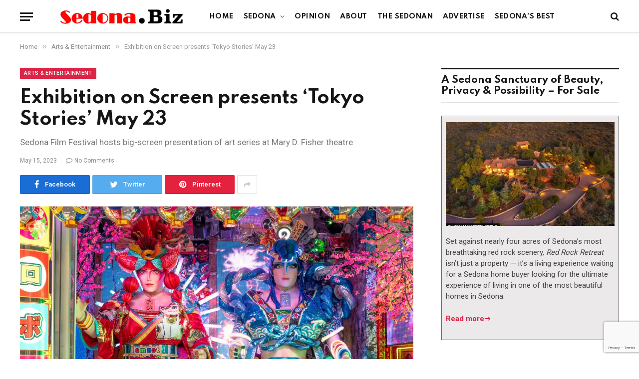

--- FILE ---
content_type: text/html; charset=UTF-8
request_url: https://sedona.biz/exhibition-on-screen-presents-tokyo-stories-may-23/
body_size: 28411
content:

<!DOCTYPE html>
<html lang="en-US" prefix="og: https://ogp.me/ns#" class="s-light site-s-light">

<head>
	<meta name="google-site-verification" content="RDoRsymmrmERYvMXVVUfpOVl4pXFakezsgv6tplOvoM" />

	<meta charset="UTF-8" />
	<meta name="viewport" content="width=device-width, initial-scale=1" />
	
<!-- Search Engine Optimization by Rank Math PRO - https://rankmath.com/ -->
<title>Exhibition on Screen presents &#039;Tokyo Stories&#039; May 23</title><link rel="preload" as="image" imagesrcset="https://sedona.biz/wp-content/uploads/20230515_TokyoStories-3-560x342.jpg 560w, https://sedona.biz/wp-content/uploads/20230515_TokyoStories-3-288x176.jpg 288w, https://sedona.biz/wp-content/uploads/20230515_TokyoStories-3-144x88.jpg 144w, https://sedona.biz/wp-content/uploads/20230515_TokyoStories-3-1536x937.jpg 1536w, https://sedona.biz/wp-content/uploads/20230515_TokyoStories-3-150x92.jpg 150w, https://sedona.biz/wp-content/uploads/20230515_TokyoStories-3-450x275.jpg 450w, https://sedona.biz/wp-content/uploads/20230515_TokyoStories-3-1200x732.jpg 1200w, https://sedona.biz/wp-content/uploads/20230515_TokyoStories-3-768x468.jpg 768w, https://sedona.biz/wp-content/uploads/20230515_TokyoStories-3-600x366.jpg 600w, https://sedona.biz/wp-content/uploads/20230515_TokyoStories-3.jpg 1800w" imagesizes="(max-width: 788px) 100vw, 788px" /><link rel="preload" as="font" href="https://sedona.biz/wp-content/themes/smart-mag/css/icons/fonts/ts-icons.woff2?v2.2" type="font/woff2" crossorigin="anonymous" />
<meta name="description" content="Sedona News - Sedona International Film Festival presents the Exhibition on Screen series with “Tokyo Stories”. The event will show in Sedona on Tuesday, May"/>
<meta name="robots" content="index, follow, max-snippet:-1, max-video-preview:-1, max-image-preview:large"/>
<link rel="canonical" href="https://sedona.biz/exhibition-on-screen-presents-tokyo-stories-may-23/" />
<meta property="og:locale" content="en_US" />
<meta property="og:type" content="article" />
<meta property="og:title" content="Exhibition on Screen presents &#039;Tokyo Stories&#039; May 23" />
<meta property="og:description" content="Sedona News - Sedona International Film Festival presents the Exhibition on Screen series with “Tokyo Stories”. The event will show in Sedona on Tuesday, May" />
<meta property="og:url" content="https://sedona.biz/exhibition-on-screen-presents-tokyo-stories-may-23/" />
<meta property="og:site_name" content="Sedona.Biz - The Voice of Sedona and The Verde Valley" />
<meta property="article:section" content="Arts &amp; Entertainment" />
<meta property="og:updated_time" content="2023-05-16T12:35:56-07:00" />
<meta property="og:image" content="https://sedona.biz/wp-content/uploads/20230515_TokyoStories-3.jpg" />
<meta property="og:image:secure_url" content="https://sedona.biz/wp-content/uploads/20230515_TokyoStories-3.jpg" />
<meta property="og:image:width" content="1800" />
<meta property="og:image:height" content="1098" />
<meta property="og:image:alt" content="Based on a major exhibition at the Ashmolean in Oxford, “Tokyo Stories” spans 400 years of incredibly dynamic art – ranging from the delicate woodblock prints of Hokusai and Hiroshige, to Pop Art posters, contemporary photography, Manga, film, and brand-new artworks that were created on the streets." />
<meta property="og:image:type" content="image/jpeg" />
<meta property="article:published_time" content="2023-05-15T12:31:34-07:00" />
<meta property="article:modified_time" content="2023-05-16T12:35:56-07:00" />
<meta name="twitter:card" content="summary_large_image" />
<meta name="twitter:title" content="Exhibition on Screen presents &#039;Tokyo Stories&#039; May 23" />
<meta name="twitter:description" content="Sedona News - Sedona International Film Festival presents the Exhibition on Screen series with “Tokyo Stories”. The event will show in Sedona on Tuesday, May" />
<meta name="twitter:creator" content="@bizStaff" />
<meta name="twitter:image" content="https://sedona.biz/wp-content/uploads/20230515_TokyoStories-3.jpg" />
<meta name="twitter:label1" content="Written by" />
<meta name="twitter:data1" content="Tommy" />
<meta name="twitter:label2" content="Time to read" />
<meta name="twitter:data2" content="1 minute" />
<script type="application/ld+json" class="rank-math-schema-pro">{"@context":"https://schema.org","@graph":[{"@type":"Organization","@id":"https://sedona.biz/#organization","name":"Sedona.biz","url":"https://sedona.biz","logo":{"@type":"ImageObject","@id":"https://sedona.biz/#logo","url":"https://sedona.biz/wp-content/uploads/sedonabizlogo0.png","contentUrl":"https://sedona.biz/wp-content/uploads/sedonabizlogo0.png","caption":"Sedona.Biz - The Voice of Sedona and The Verde Valley","inLanguage":"en-US","width":"190","height":"27"}},{"@type":"WebSite","@id":"https://sedona.biz/#website","url":"https://sedona.biz","name":"Sedona.Biz - The Voice of Sedona and The Verde Valley","publisher":{"@id":"https://sedona.biz/#organization"},"inLanguage":"en-US"},{"@type":"ImageObject","@id":"https://sedona.biz/wp-content/uploads/20230515_TokyoStories-3.jpg","url":"https://sedona.biz/wp-content/uploads/20230515_TokyoStories-3.jpg","width":"1800","height":"1098","caption":"Based on a major exhibition at the Ashmolean in Oxford, \u201cTokyo Stories\u201d spans 400 years of incredibly dynamic art \u2013 ranging from the delicate woodblock prints of Hokusai and Hiroshige, to Pop Art posters, contemporary photography, Manga, film, and brand-new artworks that were created on the streets.","inLanguage":"en-US"},{"@type":"BreadcrumbList","@id":"https://sedona.biz/exhibition-on-screen-presents-tokyo-stories-may-23/#breadcrumb","itemListElement":[{"@type":"ListItem","position":"1","item":{"@id":"https://sedona.biz","name":"Home"}},{"@type":"ListItem","position":"2","item":{"@id":"https://sedona.biz/exhibition-on-screen-presents-tokyo-stories-may-23/","name":"Exhibition on Screen presents &#8216;Tokyo Stories&#8217; May 23"}}]},{"@type":"WebPage","@id":"https://sedona.biz/exhibition-on-screen-presents-tokyo-stories-may-23/#webpage","url":"https://sedona.biz/exhibition-on-screen-presents-tokyo-stories-may-23/","name":"Exhibition on Screen presents &#039;Tokyo Stories&#039; May 23","datePublished":"2023-05-15T12:31:34-07:00","dateModified":"2023-05-16T12:35:56-07:00","isPartOf":{"@id":"https://sedona.biz/#website"},"primaryImageOfPage":{"@id":"https://sedona.biz/wp-content/uploads/20230515_TokyoStories-3.jpg"},"inLanguage":"en-US","breadcrumb":{"@id":"https://sedona.biz/exhibition-on-screen-presents-tokyo-stories-may-23/#breadcrumb"}},{"@type":"Person","@id":"https://sedona.biz/author/publisher/","name":"Tommy","url":"https://sedona.biz/author/publisher/","image":{"@type":"ImageObject","@id":"https://secure.gravatar.com/avatar/328e85b7e5bdddf39431db91d47f864aa72d2b7f5dd8588748aba53741b09f18?s=96&amp;d=mm&amp;r=g","url":"https://secure.gravatar.com/avatar/328e85b7e5bdddf39431db91d47f864aa72d2b7f5dd8588748aba53741b09f18?s=96&amp;d=mm&amp;r=g","caption":"Tommy","inLanguage":"en-US"},"sameAs":["https://twitter.com/Sedona.bizStaff"],"worksFor":{"@id":"https://sedona.biz/#organization"}},{"@type":"NewsArticle","headline":"Exhibition on Screen presents &#039;Tokyo Stories&#039; May 23","datePublished":"2023-05-15T12:31:34-07:00","dateModified":"2023-05-16T12:35:56-07:00","author":{"@id":"https://sedona.biz/author/publisher/","name":"Tommy"},"publisher":{"@id":"https://sedona.biz/#organization"},"description":"Sedona News - Sedona International Film Festival presents the Exhibition on Screen series with \u201cTokyo Stories\u201d. The event will show in Sedona on Tuesday, May","copyrightYear":"2023","copyrightHolder":{"@id":"https://sedona.biz/#organization"},"name":"Exhibition on Screen presents &#039;Tokyo Stories&#039; May 23","@id":"https://sedona.biz/exhibition-on-screen-presents-tokyo-stories-may-23/#richSnippet","isPartOf":{"@id":"https://sedona.biz/exhibition-on-screen-presents-tokyo-stories-may-23/#webpage"},"image":{"@id":"https://sedona.biz/wp-content/uploads/20230515_TokyoStories-3.jpg"},"inLanguage":"en-US","mainEntityOfPage":{"@id":"https://sedona.biz/exhibition-on-screen-presents-tokyo-stories-may-23/#webpage"}}]}</script>
<!-- /Rank Math WordPress SEO plugin -->

<link rel='dns-prefetch' href='//www.google.com' />
<link rel='dns-prefetch' href='//maps.googleapis.com' />
<link rel='dns-prefetch' href='//cdnjs.cloudflare.com' />
<link rel='dns-prefetch' href='//www.googletagmanager.com' />
<link rel='dns-prefetch' href='//fonts.googleapis.com' />
<link rel='dns-prefetch' href='//pagead2.googlesyndication.com' />
<link rel="alternate" type="application/rss+xml" title="Sedona.Biz - The Voice of Sedona and The Verde Valley &raquo; Feed" href="https://sedona.biz/feed/" />
<link rel="alternate" type="application/rss+xml" title="Sedona.Biz - The Voice of Sedona and The Verde Valley &raquo; Comments Feed" href="https://sedona.biz/comments/feed/" />
<link rel="alternate" title="oEmbed (JSON)" type="application/json+oembed" href="https://sedona.biz/wp-json/oembed/1.0/embed?url=https%3A%2F%2Fsedona.biz%2Fexhibition-on-screen-presents-tokyo-stories-may-23%2F" />
<link rel="alternate" title="oEmbed (XML)" type="text/xml+oembed" href="https://sedona.biz/wp-json/oembed/1.0/embed?url=https%3A%2F%2Fsedona.biz%2Fexhibition-on-screen-presents-tokyo-stories-may-23%2F&#038;format=xml" />
<style id='wp-img-auto-sizes-contain-inline-css' type='text/css'>
img:is([sizes=auto i],[sizes^="auto," i]){contain-intrinsic-size:3000px 1500px}
/*# sourceURL=wp-img-auto-sizes-contain-inline-css */
</style>

<link rel='stylesheet' id='dashicons-css' href='https://sedona.biz/wp-includes/css/dashicons.min.css?ver=6.9' type='text/css' media='all' />
<link rel='stylesheet' id='post-views-counter-frontend-css' href='https://sedona.biz/wp-content/plugins/post-views-counter/css/frontend.min.css?ver=1.6.0' type='text/css' media='all' />
<style id='wp-emoji-styles-inline-css' type='text/css'>

	img.wp-smiley, img.emoji {
		display: inline !important;
		border: none !important;
		box-shadow: none !important;
		height: 1em !important;
		width: 1em !important;
		margin: 0 0.07em !important;
		vertical-align: -0.1em !important;
		background: none !important;
		padding: 0 !important;
	}
/*# sourceURL=wp-emoji-styles-inline-css */
</style>
<link rel='stylesheet' id='wp-block-library-css' href='https://sedona.biz/wp-includes/css/dist/block-library/style.min.css?ver=6.9' type='text/css' media='all' />
<style id='classic-theme-styles-inline-css' type='text/css'>
/*! This file is auto-generated */
.wp-block-button__link{color:#fff;background-color:#32373c;border-radius:9999px;box-shadow:none;text-decoration:none;padding:calc(.667em + 2px) calc(1.333em + 2px);font-size:1.125em}.wp-block-file__button{background:#32373c;color:#fff;text-decoration:none}
/*# sourceURL=/wp-includes/css/classic-themes.min.css */
</style>
<style id='global-styles-inline-css' type='text/css'>
:root{--wp--preset--aspect-ratio--square: 1;--wp--preset--aspect-ratio--4-3: 4/3;--wp--preset--aspect-ratio--3-4: 3/4;--wp--preset--aspect-ratio--3-2: 3/2;--wp--preset--aspect-ratio--2-3: 2/3;--wp--preset--aspect-ratio--16-9: 16/9;--wp--preset--aspect-ratio--9-16: 9/16;--wp--preset--color--black: #000000;--wp--preset--color--cyan-bluish-gray: #abb8c3;--wp--preset--color--white: #ffffff;--wp--preset--color--pale-pink: #f78da7;--wp--preset--color--vivid-red: #cf2e2e;--wp--preset--color--luminous-vivid-orange: #ff6900;--wp--preset--color--luminous-vivid-amber: #fcb900;--wp--preset--color--light-green-cyan: #7bdcb5;--wp--preset--color--vivid-green-cyan: #00d084;--wp--preset--color--pale-cyan-blue: #8ed1fc;--wp--preset--color--vivid-cyan-blue: #0693e3;--wp--preset--color--vivid-purple: #9b51e0;--wp--preset--gradient--vivid-cyan-blue-to-vivid-purple: linear-gradient(135deg,rgb(6,147,227) 0%,rgb(155,81,224) 100%);--wp--preset--gradient--light-green-cyan-to-vivid-green-cyan: linear-gradient(135deg,rgb(122,220,180) 0%,rgb(0,208,130) 100%);--wp--preset--gradient--luminous-vivid-amber-to-luminous-vivid-orange: linear-gradient(135deg,rgb(252,185,0) 0%,rgb(255,105,0) 100%);--wp--preset--gradient--luminous-vivid-orange-to-vivid-red: linear-gradient(135deg,rgb(255,105,0) 0%,rgb(207,46,46) 100%);--wp--preset--gradient--very-light-gray-to-cyan-bluish-gray: linear-gradient(135deg,rgb(238,238,238) 0%,rgb(169,184,195) 100%);--wp--preset--gradient--cool-to-warm-spectrum: linear-gradient(135deg,rgb(74,234,220) 0%,rgb(151,120,209) 20%,rgb(207,42,186) 40%,rgb(238,44,130) 60%,rgb(251,105,98) 80%,rgb(254,248,76) 100%);--wp--preset--gradient--blush-light-purple: linear-gradient(135deg,rgb(255,206,236) 0%,rgb(152,150,240) 100%);--wp--preset--gradient--blush-bordeaux: linear-gradient(135deg,rgb(254,205,165) 0%,rgb(254,45,45) 50%,rgb(107,0,62) 100%);--wp--preset--gradient--luminous-dusk: linear-gradient(135deg,rgb(255,203,112) 0%,rgb(199,81,192) 50%,rgb(65,88,208) 100%);--wp--preset--gradient--pale-ocean: linear-gradient(135deg,rgb(255,245,203) 0%,rgb(182,227,212) 50%,rgb(51,167,181) 100%);--wp--preset--gradient--electric-grass: linear-gradient(135deg,rgb(202,248,128) 0%,rgb(113,206,126) 100%);--wp--preset--gradient--midnight: linear-gradient(135deg,rgb(2,3,129) 0%,rgb(40,116,252) 100%);--wp--preset--font-size--small: 13px;--wp--preset--font-size--medium: 20px;--wp--preset--font-size--large: 36px;--wp--preset--font-size--x-large: 42px;--wp--preset--spacing--20: 0.44rem;--wp--preset--spacing--30: 0.67rem;--wp--preset--spacing--40: 1rem;--wp--preset--spacing--50: 1.5rem;--wp--preset--spacing--60: 2.25rem;--wp--preset--spacing--70: 3.38rem;--wp--preset--spacing--80: 5.06rem;--wp--preset--shadow--natural: 6px 6px 9px rgba(0, 0, 0, 0.2);--wp--preset--shadow--deep: 12px 12px 50px rgba(0, 0, 0, 0.4);--wp--preset--shadow--sharp: 6px 6px 0px rgba(0, 0, 0, 0.2);--wp--preset--shadow--outlined: 6px 6px 0px -3px rgb(255, 255, 255), 6px 6px rgb(0, 0, 0);--wp--preset--shadow--crisp: 6px 6px 0px rgb(0, 0, 0);}:where(.is-layout-flex){gap: 0.5em;}:where(.is-layout-grid){gap: 0.5em;}body .is-layout-flex{display: flex;}.is-layout-flex{flex-wrap: wrap;align-items: center;}.is-layout-flex > :is(*, div){margin: 0;}body .is-layout-grid{display: grid;}.is-layout-grid > :is(*, div){margin: 0;}:where(.wp-block-columns.is-layout-flex){gap: 2em;}:where(.wp-block-columns.is-layout-grid){gap: 2em;}:where(.wp-block-post-template.is-layout-flex){gap: 1.25em;}:where(.wp-block-post-template.is-layout-grid){gap: 1.25em;}.has-black-color{color: var(--wp--preset--color--black) !important;}.has-cyan-bluish-gray-color{color: var(--wp--preset--color--cyan-bluish-gray) !important;}.has-white-color{color: var(--wp--preset--color--white) !important;}.has-pale-pink-color{color: var(--wp--preset--color--pale-pink) !important;}.has-vivid-red-color{color: var(--wp--preset--color--vivid-red) !important;}.has-luminous-vivid-orange-color{color: var(--wp--preset--color--luminous-vivid-orange) !important;}.has-luminous-vivid-amber-color{color: var(--wp--preset--color--luminous-vivid-amber) !important;}.has-light-green-cyan-color{color: var(--wp--preset--color--light-green-cyan) !important;}.has-vivid-green-cyan-color{color: var(--wp--preset--color--vivid-green-cyan) !important;}.has-pale-cyan-blue-color{color: var(--wp--preset--color--pale-cyan-blue) !important;}.has-vivid-cyan-blue-color{color: var(--wp--preset--color--vivid-cyan-blue) !important;}.has-vivid-purple-color{color: var(--wp--preset--color--vivid-purple) !important;}.has-black-background-color{background-color: var(--wp--preset--color--black) !important;}.has-cyan-bluish-gray-background-color{background-color: var(--wp--preset--color--cyan-bluish-gray) !important;}.has-white-background-color{background-color: var(--wp--preset--color--white) !important;}.has-pale-pink-background-color{background-color: var(--wp--preset--color--pale-pink) !important;}.has-vivid-red-background-color{background-color: var(--wp--preset--color--vivid-red) !important;}.has-luminous-vivid-orange-background-color{background-color: var(--wp--preset--color--luminous-vivid-orange) !important;}.has-luminous-vivid-amber-background-color{background-color: var(--wp--preset--color--luminous-vivid-amber) !important;}.has-light-green-cyan-background-color{background-color: var(--wp--preset--color--light-green-cyan) !important;}.has-vivid-green-cyan-background-color{background-color: var(--wp--preset--color--vivid-green-cyan) !important;}.has-pale-cyan-blue-background-color{background-color: var(--wp--preset--color--pale-cyan-blue) !important;}.has-vivid-cyan-blue-background-color{background-color: var(--wp--preset--color--vivid-cyan-blue) !important;}.has-vivid-purple-background-color{background-color: var(--wp--preset--color--vivid-purple) !important;}.has-black-border-color{border-color: var(--wp--preset--color--black) !important;}.has-cyan-bluish-gray-border-color{border-color: var(--wp--preset--color--cyan-bluish-gray) !important;}.has-white-border-color{border-color: var(--wp--preset--color--white) !important;}.has-pale-pink-border-color{border-color: var(--wp--preset--color--pale-pink) !important;}.has-vivid-red-border-color{border-color: var(--wp--preset--color--vivid-red) !important;}.has-luminous-vivid-orange-border-color{border-color: var(--wp--preset--color--luminous-vivid-orange) !important;}.has-luminous-vivid-amber-border-color{border-color: var(--wp--preset--color--luminous-vivid-amber) !important;}.has-light-green-cyan-border-color{border-color: var(--wp--preset--color--light-green-cyan) !important;}.has-vivid-green-cyan-border-color{border-color: var(--wp--preset--color--vivid-green-cyan) !important;}.has-pale-cyan-blue-border-color{border-color: var(--wp--preset--color--pale-cyan-blue) !important;}.has-vivid-cyan-blue-border-color{border-color: var(--wp--preset--color--vivid-cyan-blue) !important;}.has-vivid-purple-border-color{border-color: var(--wp--preset--color--vivid-purple) !important;}.has-vivid-cyan-blue-to-vivid-purple-gradient-background{background: var(--wp--preset--gradient--vivid-cyan-blue-to-vivid-purple) !important;}.has-light-green-cyan-to-vivid-green-cyan-gradient-background{background: var(--wp--preset--gradient--light-green-cyan-to-vivid-green-cyan) !important;}.has-luminous-vivid-amber-to-luminous-vivid-orange-gradient-background{background: var(--wp--preset--gradient--luminous-vivid-amber-to-luminous-vivid-orange) !important;}.has-luminous-vivid-orange-to-vivid-red-gradient-background{background: var(--wp--preset--gradient--luminous-vivid-orange-to-vivid-red) !important;}.has-very-light-gray-to-cyan-bluish-gray-gradient-background{background: var(--wp--preset--gradient--very-light-gray-to-cyan-bluish-gray) !important;}.has-cool-to-warm-spectrum-gradient-background{background: var(--wp--preset--gradient--cool-to-warm-spectrum) !important;}.has-blush-light-purple-gradient-background{background: var(--wp--preset--gradient--blush-light-purple) !important;}.has-blush-bordeaux-gradient-background{background: var(--wp--preset--gradient--blush-bordeaux) !important;}.has-luminous-dusk-gradient-background{background: var(--wp--preset--gradient--luminous-dusk) !important;}.has-pale-ocean-gradient-background{background: var(--wp--preset--gradient--pale-ocean) !important;}.has-electric-grass-gradient-background{background: var(--wp--preset--gradient--electric-grass) !important;}.has-midnight-gradient-background{background: var(--wp--preset--gradient--midnight) !important;}.has-small-font-size{font-size: var(--wp--preset--font-size--small) !important;}.has-medium-font-size{font-size: var(--wp--preset--font-size--medium) !important;}.has-large-font-size{font-size: var(--wp--preset--font-size--large) !important;}.has-x-large-font-size{font-size: var(--wp--preset--font-size--x-large) !important;}
:where(.wp-block-post-template.is-layout-flex){gap: 1.25em;}:where(.wp-block-post-template.is-layout-grid){gap: 1.25em;}
:where(.wp-block-term-template.is-layout-flex){gap: 1.25em;}:where(.wp-block-term-template.is-layout-grid){gap: 1.25em;}
:where(.wp-block-columns.is-layout-flex){gap: 2em;}:where(.wp-block-columns.is-layout-grid){gap: 2em;}
:root :where(.wp-block-pullquote){font-size: 1.5em;line-height: 1.6;}
/*# sourceURL=global-styles-inline-css */
</style>
<link rel='stylesheet' id='ctct_form_styles-css' href='https://sedona.biz/wp-content/plugins/constant-contact-forms/assets/css/style.css?ver=2.15.1' type='text/css' media='all' />
<link rel='stylesheet' id='select2-4.0.5-css' href='//cdnjs.cloudflare.com/ajax/libs/select2/4.0.5/css/select2.min.css?ver=6.9' type='text/css' media='all' />
<link rel='stylesheet' id='wp-jquery-ui-dialog-css' href='https://sedona.biz/wp-includes/css/jquery-ui-dialog.min.css?ver=6.9' type='text/css' media='all' />
<link rel='stylesheet' id='fmc_connect-css' href='https://sedona.biz/wp-content/plugins/flexmls-idx/assets/css/style.css?ver=6.9' type='text/css' media='all' />
<link rel='stylesheet' id='SFSImainCss-css' href='https://sedona.biz/wp-content/plugins/ultimate-social-media-icons/css/sfsi-style.css?ver=2.9.6' type='text/css' media='all' />
<link rel='stylesheet' id='woocommerce-layout-css' href='https://sedona.biz/wp-content/plugins/woocommerce/assets/css/woocommerce-layout.css?ver=10.4.0' type='text/css' media='all' />
<link rel='stylesheet' id='woocommerce-general-css' href='https://sedona.biz/wp-content/plugins/woocommerce/assets/css/woocommerce.css?ver=10.4.0' type='text/css' media='all' />
<style id='woocommerce-inline-inline-css' type='text/css'>
.woocommerce form .form-row .required { visibility: visible; }
/*# sourceURL=woocommerce-inline-inline-css */
</style>
<link rel='stylesheet' id='cute-alert-css' href='https://sedona.biz/wp-content/plugins/metform/public/assets/lib/cute-alert/style.css?ver=4.0.8' type='text/css' media='all' />
<link rel='stylesheet' id='text-editor-style-css' href='https://sedona.biz/wp-content/plugins/metform/public/assets/css/text-editor.css?ver=4.0.8' type='text/css' media='all' />
<link rel='stylesheet' id='dflip-style-css' href='https://sedona.biz/wp-content/plugins/3d-flipbook-dflip-lite/assets/css/dflip.min.css?ver=2.4.20' type='text/css' media='all' />
<link rel='stylesheet' id='smartmag-core-css' href='https://sedona.biz/wp-content/themes/smart-mag/style.css?ver=6.0.0' type='text/css' media='all' />
<link rel='stylesheet' id='magnific-popup-css' href='https://sedona.biz/wp-content/themes/smart-mag/css/lightbox.css?ver=6.0.0' type='text/css' media='all' />
<link rel='stylesheet' id='smartmag-icons-css' href='https://sedona.biz/wp-content/themes/smart-mag/css/icons/icons.css?ver=6.0.0' type='text/css' media='all' />
<link rel='stylesheet' id='smart-mag-child-css' href='https://sedona.biz/wp-content/themes/smart-mag-child/style.css?ver=1.0' type='text/css' media='all' />
<link rel='stylesheet' id='smartmag-woocommerce-css' href='https://sedona.biz/wp-content/themes/smart-mag/css/woocommerce.css?ver=6.0.0' type='text/css' media='all' />
<style id='smartmag-woocommerce-inline-css' type='text/css'>
:root { --c-main: #dc2446;
--c-main-rgb: 220,36,70;
--text-font: "Roboto", system-ui, -apple-system, "Segoe UI", Arial, sans-serif;
--body-font: "Roboto", system-ui, -apple-system, "Segoe UI", Arial, sans-serif;
--title-font: "Spartan", system-ui, -apple-system, "Segoe UI", Arial, sans-serif;
--h-font: "Spartan", system-ui, -apple-system, "Segoe UI", Arial, sans-serif; }
.breadcrumbs { font-size: 13px; }
.smart-head-main { --c-shadow: rgba(10,10,10,0.03); }
.smart-head-main .smart-head-mid { background: linear-gradient(50deg, #686868 0%, #1e73be 100%); }
.smart-head-main .smart-head-bot { --head-h: 66px; border-bottom-width: 1px; border-bottom-color: #e2e2e2; }
.s-dark .smart-head-main .smart-head-bot,
.smart-head-main .s-dark.smart-head-bot { border-bottom-color: #222222; }
.navigation { font-family: "Spartan", system-ui, -apple-system, "Segoe UI", Arial, sans-serif; }
.navigation-main .menu > li > a { font-size: 13px; font-weight: bold; letter-spacing: 0.04em; }
.navigation-main { --nav-items-space: 10px; }
.mega-menu .post-title a:hover { color: var(--c-nav-drop-hov); }
.s-light .navigation { --c-nav-blip: #565656; }
@media (min-width: 940px) and (max-width: 1200px) { .navigation-main .menu > li > a { font-size: calc(10px + (13px - 10px) * .7); } }


/*# sourceURL=smartmag-woocommerce-inline-css */
</style>
<link rel='stylesheet' id='smartmag-gfonts-custom-css' href='https://fonts.googleapis.com/css?family=Roboto%3A400%2C500%2C600%2C700%7CSpartan%3A400%2C500%2C600%2C700' type='text/css' media='all' />
<script type="text/javascript" src="https://sedona.biz/wp-includes/js/jquery/jquery.min.js?ver=3.7.1" id="jquery-core-js"></script>
<script type="text/javascript" src="https://sedona.biz/wp-includes/js/jquery/jquery-migrate.min.js?ver=3.4.1" id="jquery-migrate-js"></script>
<script type="text/javascript" src="https://sedona.biz/wp-content/plugins/flexmls-idx/assets/js/chart.umd.js?ver=3.15.9" id="chart-umd-js-js"></script>
<script type="text/javascript" src="https://sedona.biz/wp-content/plugins/flexmls-idx/assets/js/chartjs-adapter-date-fns.bundle.js?ver=3.15.9" id="chartjs-adapter-date-fns-bundle-js"></script>
<script type="text/javascript" src="https://sedona.biz/wp-content/plugins/flexmls-idx/assets/js/chartkick.js?ver=3.15.9" id="chartkick-js-js"></script>
<script type="text/javascript" src="https://maps.googleapis.com/maps/api/js?key=AIzaSyBUL4QQ7FcXmie19gVmJgp1KadKykXKma4&amp;ver=6.9" id="google-maps-js"></script>
<script type="text/javascript" src="//cdnjs.cloudflare.com/ajax/libs/select2/4.0.5/js/select2.min.js?ver=6.9" id="select2-4.0.5-js"></script>
<script type="text/javascript" id="fmc_connect-js-extra">
/* <![CDATA[ */
var fmcAjax = {"ajaxurl":"https://sedona.biz/wp-admin/admin-ajax.php","pluginurl":"https://sedona.biz/wp-content/plugins/flexmls-idx"};
//# sourceURL=fmc_connect-js-extra
/* ]]> */
</script>
<script type="text/javascript" src="https://sedona.biz/wp-content/plugins/flexmls-idx/assets/js/main.js?ver=3.15.9" id="fmc_connect-js"></script>
<script type="text/javascript" src="https://sedona.biz/wp-content/plugins/flexmls-idx/assets/js/portal.js?ver=3.15.9" id="fmc_portal-js"></script>
<script type="text/javascript" src="https://sedona.biz/wp-content/plugins/woocommerce/assets/js/jquery-blockui/jquery.blockUI.min.js?ver=2.7.0-wc.10.4.0" id="wc-jquery-blockui-js" defer="defer" data-wp-strategy="defer"></script>
<script type="text/javascript" id="wc-add-to-cart-js-extra">
/* <![CDATA[ */
var wc_add_to_cart_params = {"ajax_url":"/wp-admin/admin-ajax.php","wc_ajax_url":"/?wc-ajax=%%endpoint%%","i18n_view_cart":"View cart","cart_url":"https://sedona.biz/cart/","is_cart":"","cart_redirect_after_add":"no"};
//# sourceURL=wc-add-to-cart-js-extra
/* ]]> */
</script>
<script type="text/javascript" src="https://sedona.biz/wp-content/plugins/woocommerce/assets/js/frontend/add-to-cart.min.js?ver=10.4.0" id="wc-add-to-cart-js" defer="defer" data-wp-strategy="defer"></script>
<script type="text/javascript" src="https://sedona.biz/wp-content/plugins/woocommerce/assets/js/js-cookie/js.cookie.min.js?ver=2.1.4-wc.10.4.0" id="wc-js-cookie-js" defer="defer" data-wp-strategy="defer"></script>
<script type="text/javascript" id="woocommerce-js-extra">
/* <![CDATA[ */
var woocommerce_params = {"ajax_url":"/wp-admin/admin-ajax.php","wc_ajax_url":"/?wc-ajax=%%endpoint%%","i18n_password_show":"Show password","i18n_password_hide":"Hide password"};
//# sourceURL=woocommerce-js-extra
/* ]]> */
</script>
<script type="text/javascript" src="https://sedona.biz/wp-content/plugins/woocommerce/assets/js/frontend/woocommerce.min.js?ver=10.4.0" id="woocommerce-js" defer="defer" data-wp-strategy="defer"></script>

<!-- Google tag (gtag.js) snippet added by Site Kit -->
<!-- Google Analytics snippet added by Site Kit -->
<script type="text/javascript" src="https://www.googletagmanager.com/gtag/js?id=G-PM4YBY9BP6" id="google_gtagjs-js" async></script>
<script type="text/javascript" id="google_gtagjs-js-after">
/* <![CDATA[ */
window.dataLayer = window.dataLayer || [];function gtag(){dataLayer.push(arguments);}
gtag("set","linker",{"domains":["sedona.biz"]});
gtag("js", new Date());
gtag("set", "developer_id.dZTNiMT", true);
gtag("config", "G-PM4YBY9BP6");
//# sourceURL=google_gtagjs-js-after
/* ]]> */
</script>
<meta name="generator" content="WordPress 6.9" />
<link rel='shortlink' href='https://sedona.biz/?p=107908' />
<meta name="generator" content="Site Kit by Google 1.167.0" /><!-- Global site tag (gtag.js) - Google Analytics -->
<script async src="https://www.googletagmanager.com/gtag/js?id=G-PM4YBY9BP6"></script>
<script>
window.dataLayer = window.dataLayer || [];
function gtag(){dataLayer.push(arguments);}
gtag('js', new Date());

gtag('config', 'G-PM4YBY9BP6');
</script>

<meta name="google-site-verification" content="DQzEj_Q7I129zT-o_yurE-RYztxA5aekbRcW3oDtXHI" />

<script async src="https://pagead2.googlesyndication.com/pagead/js/adsbygoogle.js?client=ca-pub-1086149065264368"
     crossorigin="anonymous"></script><meta name="follow.[base64]" content="dDCkuSB05bpVWVa6f4Js"/>	<noscript><style>.woocommerce-product-gallery{ opacity: 1 !important; }</style></noscript>
	
		<script>
		var BunyadSchemeKey = 'bunyad-scheme';
		(() => {
			const d = document.documentElement;
			const c = d.classList;
			const scheme = localStorage.getItem(BunyadSchemeKey);
			if (scheme) {
				d.dataset.origClass = c;
				scheme === 'dark' ? c.remove('s-light', 'site-s-light') : c.remove('s-dark', 'site-s-dark');
				c.add('site-s-' + scheme, 's-' + scheme);
			}
		})();
		</script>
		
<!-- Google AdSense meta tags added by Site Kit -->
<meta name="google-adsense-platform-account" content="ca-host-pub-2644536267352236">
<meta name="google-adsense-platform-domain" content="sitekit.withgoogle.com">
<!-- End Google AdSense meta tags added by Site Kit -->
<meta name="generator" content="Elementor 3.33.4; features: additional_custom_breakpoints; settings: css_print_method-external, google_font-enabled, font_display-auto">
<style type="text/css">.recentcomments a{display:inline !important;padding:0 !important;margin:0 !important;}</style>			<style>
				.e-con.e-parent:nth-of-type(n+4):not(.e-lazyloaded):not(.e-no-lazyload),
				.e-con.e-parent:nth-of-type(n+4):not(.e-lazyloaded):not(.e-no-lazyload) * {
					background-image: none !important;
				}
				@media screen and (max-height: 1024px) {
					.e-con.e-parent:nth-of-type(n+3):not(.e-lazyloaded):not(.e-no-lazyload),
					.e-con.e-parent:nth-of-type(n+3):not(.e-lazyloaded):not(.e-no-lazyload) * {
						background-image: none !important;
					}
				}
				@media screen and (max-height: 640px) {
					.e-con.e-parent:nth-of-type(n+2):not(.e-lazyloaded):not(.e-no-lazyload),
					.e-con.e-parent:nth-of-type(n+2):not(.e-lazyloaded):not(.e-no-lazyload) * {
						background-image: none !important;
					}
				}
			</style>
			
<!-- Google Tag Manager snippet added by Site Kit -->
<script type="text/javascript">
/* <![CDATA[ */

			( function( w, d, s, l, i ) {
				w[l] = w[l] || [];
				w[l].push( {'gtm.start': new Date().getTime(), event: 'gtm.js'} );
				var f = d.getElementsByTagName( s )[0],
					j = d.createElement( s ), dl = l != 'dataLayer' ? '&l=' + l : '';
				j.async = true;
				j.src = 'https://www.googletagmanager.com/gtm.js?id=' + i + dl;
				f.parentNode.insertBefore( j, f );
			} )( window, document, 'script', 'dataLayer', 'GTM-N9M2GFB' );
			
/* ]]> */
</script>

<!-- End Google Tag Manager snippet added by Site Kit -->

<!-- Google AdSense snippet added by Site Kit -->
<script type="text/javascript" async="async" src="https://pagead2.googlesyndication.com/pagead/js/adsbygoogle.js?client=ca-pub-1086149065264368&amp;host=ca-host-pub-2644536267352236" crossorigin="anonymous"></script>

<!-- End Google AdSense snippet added by Site Kit -->
<link rel="icon" href="https://sedona.biz/wp-content/uploads/Sedona.Biz_-144x29.png" sizes="32x32" />
<link rel="icon" href="https://sedona.biz/wp-content/uploads/Sedona.Biz_.png" sizes="192x192" />
<link rel="apple-touch-icon" href="https://sedona.biz/wp-content/uploads/Sedona.Biz_.png" />
<meta name="msapplication-TileImage" content="https://sedona.biz/wp-content/uploads/Sedona.Biz_.png" />


</head>

<body class="wp-singular post-template-default single single-post postid-107908 single-format-standard wp-theme-smart-mag wp-child-theme-smart-mag-child theme-smart-mag sfsi_actvite_theme_default woocommerce-no-js ctct-smart-mag right-sidebar post-layout-modern post-cat-2959 has-lb has-lb-sm layout-normal elementor-default elementor-kit-82807">

		<!-- Google Tag Manager (noscript) snippet added by Site Kit -->
		<noscript>
			<iframe src="https://www.googletagmanager.com/ns.html?id=GTM-N9M2GFB" height="0" width="0" style="display:none;visibility:hidden"></iframe>
		</noscript>
		<!-- End Google Tag Manager (noscript) snippet added by Site Kit -->
		<!-- Begin Constant Contact Active Forms -->
<script> var _ctct_m = "d74535acd4065bec441278f8b466625f"; </script>
<script id="signupScript" src="//static.ctctcdn.com/js/signup-form-widget/current/signup-form-widget.min.js" async defer></script>
<!-- End Constant Contact Active Forms -->

<script type="text/javascript"> var infolinks_pid = 3406982; var infolinks_wsid = 0; </script> <script type="text/javascript" src="//resources.infolinks.com/js/infolinks_main.js"></script>

<div class="main-wrap">

	
<div class="off-canvas-backdrop"></div>
<div class="mobile-menu-container off-canvas s-dark" id="off-canvas">

	<div class="off-canvas-head">
		<a href="#" class="close"><i class="tsi tsi-times"></i></a>

		<div class="ts-logo">
			<img class="logo-mobile logo-image logo-image-dark" src="https://sedona.biz/wp-content/uploads/sedonabizlog0wh.png" width="285" height="40" alt="Sedona.Biz &#8211; The Voice of Sedona and The Verde Valley"/><img class="logo-mobile logo-image" src="https://sedona.biz/wp-content/uploads/sedonabizlog0wh.png" width="285" height="40" alt="Sedona.Biz &#8211; The Voice of Sedona and The Verde Valley"/>		</div>
	</div>

	<div class="off-canvas-content">

					<ul class="mobile-menu"></ul>
		
		
		
	</div>

</div>
<div class="smart-head smart-head-b smart-head-main" id="smart-head" data-sticky="auto" data-sticky-type="fixed">
	
	<div class="smart-head-row smart-head-bot smart-head-row-3 is-light has-center-nav smart-head-row-full">

		<div class="inner wrap">

							
				<div class="items items-left ">
				
<button class="offcanvas-toggle has-icon" type="button" aria-label="Menu">
	<span class="hamburger-icon hamburger-icon-a">
		<span class="inner"></span>
	</span>
</button>				</div>

							
				<div class="items items-center ">
					<a href="https://sedona.biz/" title="Sedona.Biz &#8211; The Voice of Sedona and The Verde Valley" rel="home" class="logo-link ts-logo">
		<span>
			
				
											<img src="https://sedona.biz/wp-content/uploads/sedonabizlog0-e1634437195215.png" class="logo-image logo-image-dark" alt="Sedona.Biz &#8211; The Voice of Sedona and The Verde Valley" />
					
					<img src="https://sedona.biz/wp-content/uploads/sedonabizlog0-e1634437195215.png" class="logo-image" alt="Sedona.Biz &#8211; The Voice of Sedona and The Verde Valley" />

									 
					</span>
	</a>	<div class="nav-wrap">
		<nav class="navigation navigation-main nav-hov-b">
			<ul id="menu-menu_1" class="menu"><li id="menu-item-2192" class="menu-item menu-item-type-custom menu-item-object-custom menu-item-home menu-item-2192"><a href="https://sedona.biz/">Home</a></li>
<li id="menu-item-110486" class="menu-item menu-item-type-custom menu-item-object-custom menu-item-has-children menu-item-110486"><a href="#">Sedona</a>
<ul class="sub-menu">
	<li id="menu-item-124875" class="menu-item menu-item-type-taxonomy menu-item-object-category menu-cat-3156 menu-item-124875"><a href="https://sedona.biz/category/steves-corner/">Steve&#8217;s Corner</a></li>
	<li id="menu-item-110491" class="menu-item menu-item-type-taxonomy menu-item-object-category current-post-ancestor menu-cat-11 menu-item-110491"><a href="https://sedona.biz/category/arts-and-entertainment/">Arts and Entertainment</a></li>
	<li id="menu-item-119363" class="menu-item menu-item-type-taxonomy menu-item-object-category menu-cat-3138 menu-item-119363"><a href="https://sedona.biz/category/bear-howard-chronicles/">Bear Howard Chronicles</a></li>
	<li id="menu-item-62540" class="menu-item menu-item-type-taxonomy menu-item-object-category menu-cat-2958 menu-item-62540"><a href="https://sedona.biz/category/business-profiles/">Business Profiles</a></li>
	<li id="menu-item-110488" class="menu-item menu-item-type-taxonomy menu-item-object-category menu-cat-3 menu-item-110488"><a href="https://sedona.biz/category/news-from-sedona/city-of-sedona/">City of Sedona</a></li>
	<li id="menu-item-110921" class="menu-item menu-item-type-post_type menu-item-object-page menu-item-110921"><a href="https://sedona.biz/goodies-freebies/">Goodies &#038; Freebies</a></li>
	<li id="menu-item-62541" class="menu-item menu-item-type-taxonomy menu-item-object-category menu-cat-2960 menu-item-62541"><a href="https://sedona.biz/category/mind-body/">Mind &amp; Body</a></li>
	<li id="menu-item-126554" class="menu-item menu-item-type-post_type menu-item-object-page menu-item-126554"><a href="https://sedona.biz/sedona-real-estate/">Real Estate</a></li>
	<li id="menu-item-110487" class="menu-item menu-item-type-taxonomy menu-item-object-category menu-cat-1 menu-item-110487"><a href="https://sedona.biz/category/news-from-sedona/">Sedona News</a></li>
</ul>
</li>
<li id="menu-item-62537" class="menu-item menu-item-type-taxonomy menu-item-object-category menu-cat-2850 menu-item-62537"><a href="https://sedona.biz/category/editorial-and-opinion/opinion/">Opinion</a></li>
<li id="menu-item-123849" class="menu-item menu-item-type-post_type menu-item-object-page menu-item-123849"><a href="https://sedona.biz/about/">About</a></li>
<li id="menu-item-118293" class="menu-item menu-item-type-custom menu-item-object-custom menu-item-118293"><a target="_blank" href="https://thesedonan.com/">The Sedonan</a></li>
<li id="menu-item-103105" class="menu-item menu-item-type-post_type menu-item-object-page menu-item-103105"><a href="https://sedona.biz/adplacement/">Advertise</a></li>
<li id="menu-item-117456" class="menu-item menu-item-type-custom menu-item-object-custom menu-item-117456"><a target="_blank" href="https://sedonabest.com/">Sedona&#8217;s Best</a></li>
</ul>		</nav>
	</div>
				</div>

							
				<div class="items items-right ">
				

	<a href="#" class="search-icon has-icon-only is-icon" title="Search">
		<i class="tsi tsi-search"></i>
	</a>

				</div>

						
		</div>
	</div>

	</div>
<div class="smart-head smart-head-a smart-head-mobile" id="smart-head-mobile" data-sticky="mid" data-sticky-type>
	
	<div class="smart-head-row smart-head-mid smart-head-row-3 s-dark smart-head-row-full">

		<div class="inner wrap">

							
				<div class="items items-left ">
				
<button class="offcanvas-toggle has-icon" type="button" aria-label="Menu">
	<span class="hamburger-icon hamburger-icon-a">
		<span class="inner"></span>
	</span>
</button>				</div>

							
				<div class="items items-center ">
					<a href="https://sedona.biz/" title="Sedona.Biz &#8211; The Voice of Sedona and The Verde Valley" rel="home" class="logo-link ts-logo">
		<span>
			
									<img class="logo-mobile logo-image logo-image-dark" src="https://sedona.biz/wp-content/uploads/sedonabizlog0wh.png" width="285" height="40" alt="Sedona.Biz &#8211; The Voice of Sedona and The Verde Valley"/><img class="logo-mobile logo-image" src="https://sedona.biz/wp-content/uploads/sedonabizlog0wh.png" width="285" height="40" alt="Sedona.Biz &#8211; The Voice of Sedona and The Verde Valley"/>									 
					</span>
	</a>				</div>

							
				<div class="items items-right ">
				

	<a href="#" class="search-icon has-icon-only is-icon" title="Search">
		<i class="tsi tsi-search"></i>
	</a>

				</div>

						
		</div>
	</div>

	</div>
<nav class="breadcrumbs is-full-width breadcrumbs-a" id="breadcrumb"><div class="inner ts-contain "><span><a href="https://sedona.biz/"><span>Home</span></a></span><span class="delim">&raquo;</span><span><a href="https://sedona.biz/category/arts-entertainment/"><span>Arts &amp; Entertainment</span></a></span><span class="delim">&raquo;</span><span class="current">Exhibition on Screen presents &#8216;Tokyo Stories&#8217; May 23</span></div></nav>
<div class="main ts-contain cf right-sidebar">
	
		

<div class="ts-row">
	<div class="col-8 main-content">

					<div class="the-post-header s-head-modern s-head-modern-a">
	<div class="post-meta post-meta-a post-meta-left post-meta-single has-below"><div class="post-meta-items meta-above"><span class="meta-item cat-labels">
						
						<a href="https://sedona.biz/category/arts-entertainment/" class="category term-color-2959" rel="category">Arts &amp; Entertainment</a>
					</span>
					</div><h1 class="is-title post-title">Exhibition on Screen presents &#8216;Tokyo Stories&#8217; May 23</h1><div class="sub-title">Sedona Film Festival hosts big-screen presentation of art series at Mary D. Fisher theatre</div><div class="post-meta-items meta-below"><span class="meta-item has-next-icon date"><time class="post-date" datetime="2023-05-15T12:31:34-07:00">May 15, 2023</time></span><span class="meta-item comments has-icon"><a href="https://sedona.biz/exhibition-on-screen-presents-tokyo-stories-may-23/#respond"><i class="tsi tsi-comment-o"></i>No Comments</a></span></div></div>
<div class="post-share post-share-b spc-social-bg  post-share-a">
	
		
		<a href="https://www.facebook.com/sharer.php?u=https%3A%2F%2Fsedona.biz%2Fexhibition-on-screen-presents-tokyo-stories-may-23%2F" class="cf service s-facebook service-lg" 
			title="Share on Facebook" target="_blank" rel="noopener">
			<i class="tsi tsi-tsi tsi-facebook"></i>
			<span class="label">Facebook</span>
		</a>
			
		
		<a href="https://twitter.com/intent/tweet?url=https%3A%2F%2Fsedona.biz%2Fexhibition-on-screen-presents-tokyo-stories-may-23%2F&#038;text=Exhibition%20on%20Screen%20presents%20%27Tokyo%20Stories%27%20May%2023" class="cf service s-twitter service-lg" 
			title="Share on Twitter" target="_blank" rel="noopener">
			<i class="tsi tsi-tsi tsi-twitter"></i>
			<span class="label">Twitter</span>
		</a>
			
		
		<a href="https://pinterest.com/pin/create/button/?url=https%3A%2F%2Fsedona.biz%2Fexhibition-on-screen-presents-tokyo-stories-may-23%2F&#038;media=https%3A%2F%2Fsedona.biz%2Fwp-content%2Fuploads%2F20230515_TokyoStories-3.jpg&#038;description=Exhibition%20on%20Screen%20presents%20%27Tokyo%20Stories%27%20May%2023" class="cf service s-pinterest service-lg" 
			title="Share on Pinterest" target="_blank" rel="noopener">
			<i class="tsi tsi-tsi tsi-pinterest"></i>
			<span class="label">Pinterest</span>
		</a>
			
		
		<a href="https://www.linkedin.com/shareArticle?mini=true&#038;url=https%3A%2F%2Fsedona.biz%2Fexhibition-on-screen-presents-tokyo-stories-may-23%2F" class="cf service s-linkedin service-sm" 
			title="Share on LinkedIn" target="_blank" rel="noopener">
			<i class="tsi tsi-tsi tsi-linkedin"></i>
			<span class="label">LinkedIn</span>
		</a>
			
		
		<a href="mailto:?subject=Exhibition%20on%20Screen%20presents%20%27Tokyo%20Stories%27%20May%2023&#038;body=https%3A%2F%2Fsedona.biz%2Fexhibition-on-screen-presents-tokyo-stories-may-23%2F" class="cf service s-email service-sm" 
			title="Share via Email" target="_blank" rel="noopener">
			<i class="tsi tsi-tsi tsi-envelope-o"></i>
			<span class="label">Email</span>
		</a>
			
		
		<a href="https://www.reddit.com/submit?url=https%3A%2F%2Fsedona.biz%2Fexhibition-on-screen-presents-tokyo-stories-may-23%2F&#038;title=Exhibition%20on%20Screen%20presents%20%27Tokyo%20Stories%27%20May%2023" class="cf service s-reddit service-sm" 
			title="Share on Reddit" target="_blank" rel="noopener">
			<i class="tsi tsi-tsi tsi-reddit-alien"></i>
			<span class="label">Reddit</span>
		</a>
			
		
		<a href="https://wa.me/?text=Exhibition%20on%20Screen%20presents%20%27Tokyo%20Stories%27%20May%2023%20https%3A%2F%2Fsedona.biz%2Fexhibition-on-screen-presents-tokyo-stories-may-23%2F" class="cf service s-whatsapp service-sm" 
			title="Share on WhatsApp" target="_blank" rel="noopener">
			<i class="tsi tsi-tsi tsi-whatsapp"></i>
			<span class="label">WhatsApp</span>
		</a>
			
		
			<a href="#" class="show-more" title="Show More Social Sharing"><i class="tsi tsi-share"></i></a>
		
</div>
</div>		
		<div class="single-featured">
				
	<div class="featured">
				
			<figure class="image-link media-ratio ar-bunyad-main"><img fetchpriority="high" width="788" height="515" src="[data-uri]" class="attachment-large size-large lazyload wp-post-image" alt="Based on a major exhibition at the Ashmolean in Oxford, “Tokyo Stories” spans 400 years of incredibly dynamic art – ranging from the delicate woodblock prints of Hokusai and Hiroshige, to Pop Art posters, contemporary photography, Manga, film, and brand-new artworks that were created on the streets." sizes="(max-width: 788px) 100vw, 788px" title="Exhibition on Screen presents &#8216;Tokyo Stories&#8217; May 23" decoding="async" data-srcset="https://sedona.biz/wp-content/uploads/20230515_TokyoStories-3-560x342.jpg 560w, https://sedona.biz/wp-content/uploads/20230515_TokyoStories-3-288x176.jpg 288w, https://sedona.biz/wp-content/uploads/20230515_TokyoStories-3-144x88.jpg 144w, https://sedona.biz/wp-content/uploads/20230515_TokyoStories-3-1536x937.jpg 1536w, https://sedona.biz/wp-content/uploads/20230515_TokyoStories-3-150x92.jpg 150w, https://sedona.biz/wp-content/uploads/20230515_TokyoStories-3-450x275.jpg 450w, https://sedona.biz/wp-content/uploads/20230515_TokyoStories-3-1200x732.jpg 1200w, https://sedona.biz/wp-content/uploads/20230515_TokyoStories-3-768x468.jpg 768w, https://sedona.biz/wp-content/uploads/20230515_TokyoStories-3-600x366.jpg 600w, https://sedona.biz/wp-content/uploads/20230515_TokyoStories-3.jpg 1800w" data-src="https://sedona.biz/wp-content/uploads/20230515_TokyoStories-3-560x342.jpg" /></figure>		
								
				<div class="wp-caption-text">
					Based on a major exhibition at the Ashmolean in Oxford, “Tokyo Stories” spans 400 years of incredibly dynamic art – ranging from the delicate woodblock prints of Hokusai and Hiroshige, to Pop Art posters, contemporary photography, Manga, film, and brand-new artworks that were created on the streets.				</div>
					
						
			</div>

			</div>

		<div class="the-post s-post-modern">

			<article id="post-107908" class="post-107908 post type-post status-publish format-standard has-post-thumbnail category-arts-entertainment category-sedona-film-festival">
				
<div class="post-content-wrap has-share-float">
						<div class="post-share-float share-float-b is-hidden spc-social-c-icon">
	<div class="inner">
					<span class="share-text">Share</span>
		
		<div class="services">
		
				
			<a href="https://www.facebook.com/sharer.php?u=https%3A%2F%2Fsedona.biz%2Fexhibition-on-screen-presents-tokyo-stories-may-23%2F" class="cf service s-facebook" target="_blank" title="Facebook">
				<i class="tsi tsi-facebook"></i>
				<span class="label">Facebook</span>
			</a>
				
				
			<a href="https://twitter.com/intent/tweet?url=https%3A%2F%2Fsedona.biz%2Fexhibition-on-screen-presents-tokyo-stories-may-23%2F&text=Exhibition%20on%20Screen%20presents%20%27Tokyo%20Stories%27%20May%2023" class="cf service s-twitter" target="_blank" title="Twitter">
				<i class="tsi tsi-twitter"></i>
				<span class="label">Twitter</span>
			</a>
				
				
			<a href="https://www.linkedin.com/shareArticle?mini=true&url=https%3A%2F%2Fsedona.biz%2Fexhibition-on-screen-presents-tokyo-stories-may-23%2F" class="cf service s-linkedin" target="_blank" title="LinkedIn">
				<i class="tsi tsi-linkedin"></i>
				<span class="label">LinkedIn</span>
			</a>
				
				
			<a href="https://pinterest.com/pin/create/button/?url=https%3A%2F%2Fsedona.biz%2Fexhibition-on-screen-presents-tokyo-stories-may-23%2F&media=https%3A%2F%2Fsedona.biz%2Fwp-content%2Fuploads%2F20230515_TokyoStories-3.jpg&description=Exhibition%20on%20Screen%20presents%20%27Tokyo%20Stories%27%20May%2023" class="cf service s-pinterest" target="_blank" title="Pinterest">
				<i class="tsi tsi-pinterest-p"></i>
				<span class="label">Pinterest</span>
			</a>
				
				
			<a href="mailto:?subject=Exhibition%20on%20Screen%20presents%20%27Tokyo%20Stories%27%20May%2023&body=https%3A%2F%2Fsedona.biz%2Fexhibition-on-screen-presents-tokyo-stories-may-23%2F" class="cf service s-email" target="_blank" title="Email">
				<i class="tsi tsi-envelope-o"></i>
				<span class="label">Email</span>
			</a>
				
				
			<a href="https://www.reddit.com/submit?url=https%3A%2F%2Fsedona.biz%2Fexhibition-on-screen-presents-tokyo-stories-may-23%2F&title=Exhibition%20on%20Screen%20presents%20%27Tokyo%20Stories%27%20May%2023" class="cf service s-reddit" target="_blank" title="Reddit">
				<i class="tsi tsi-reddit-alien"></i>
				<span class="label">Reddit</span>
			</a>
				
				
			<a href="https://wa.me/?text=Exhibition%20on%20Screen%20presents%20%27Tokyo%20Stories%27%20May%2023%20https%3A%2F%2Fsedona.biz%2Fexhibition-on-screen-presents-tokyo-stories-may-23%2F" class="cf service s-whatsapp" target="_blank" title="WhatsApp">
				<i class="tsi tsi-whatsapp"></i>
				<span class="label">WhatsApp</span>
			</a>
				
				
		</div>
	</div>		
</div>
			
	<div class="post-content cf entry-content content-spacious">

		
				
		<p><strong>Sedona News</strong> &#8211; Sedona International Film Festival presents the Exhibition on Screen series with “Tokyo Stories”. The event will show in Sedona on Tuesday, May 23 at 4 p.m. at the festival’s Mary D. Fisher Theatre.</p>
<figure id="attachment_107910" aria-describedby="caption-attachment-107910" style="width: 288px" class="wp-caption alignright"><a href="https://sedona.biz/wp-content/uploads/20230515_TokyoStoriesposter.jpg" target="_blank" rel="noopener"><img loading="lazy" decoding="async" class="wp-image-107910 size-medium" src="https://sedona.biz/wp-content/uploads/20230515_TokyoStoriesposter-288x432.jpg" alt="Based on a major exhibition at the Ashmolean in Oxford, “Tokyo Stories” spans 400 years of incredibly dynamic art – ranging from the delicate woodblock prints of Hokusai and Hiroshige, to Pop Art posters, contemporary photography, Manga, film, and brand-new artworks that were created on the streets." width="288" height="432" srcset="https://sedona.biz/wp-content/uploads/20230515_TokyoStoriesposter-288x432.jpg 288w, https://sedona.biz/wp-content/uploads/20230515_TokyoStoriesposter-373x560.jpg 373w, https://sedona.biz/wp-content/uploads/20230515_TokyoStoriesposter-96x144.jpg 96w, https://sedona.biz/wp-content/uploads/20230515_TokyoStoriesposter-1024x1536.jpg 1024w, https://sedona.biz/wp-content/uploads/20230515_TokyoStoriesposter-150x225.jpg 150w, https://sedona.biz/wp-content/uploads/20230515_TokyoStoriesposter-450x675.jpg 450w, https://sedona.biz/wp-content/uploads/20230515_TokyoStoriesposter-768x1152.jpg 768w, https://sedona.biz/wp-content/uploads/20230515_TokyoStoriesposter-600x900.jpg 600w, https://sedona.biz/wp-content/uploads/20230515_TokyoStoriesposter.jpg 1200w" sizes="(max-width: 288px) 100vw, 288px" /></a><figcaption id="caption-attachment-107910" class="wp-caption-text">Based on a major exhibition at the Ashmolean in Oxford, “Tokyo Stories” spans 400 years of incredibly dynamic art – ranging from the delicate woodblock prints of Hokusai and Hiroshige, to Pop Art posters, contemporary photography, Manga, film, and brand-new artworks that were created on the streets.</figcaption></figure>
<p>“Tokyo Stories” is a celebration of one of the world’s most creative, dynamic and fascinating cities. Enjoy a thrilling encounter with one of the world’s great art capitals.</p>
<p>Based on a major exhibition at the Ashmolean in Oxford, “Tokyo Stories” spans 400 years of incredibly dynamic art – ranging from the delicate woodblock prints of Hokusai and Hiroshige, to Pop Art posters, contemporary photography, Manga, film, and brand-new artworks that were created on the streets.</p><div class="djucx693c468cd01db" ><p style="text-align:center;"><a href="https://sedona.biz/sedona-real-estate" target="_blank">
<img src="http://sedona.biz/wp-content/uploads/Top-Realtor-in-Sedona-AZ.jpg" width="300" height="300" alt="Own In Sedona" />
</a></p></div><style type="text/css">
@media screen and (min-width: 1201px) {
.djucx693c468cd01db {
display: block;
}
}
@media screen and (min-width: 993px) and (max-width: 1200px) {
.djucx693c468cd01db {
display: block;
}
}
@media screen and (min-width: 769px) and (max-width: 992px) {
.djucx693c468cd01db {
display: block;
}
}
@media screen and (min-width: 768px) and (max-width: 768px) {
.djucx693c468cd01db {
display: block;
}
}
@media screen and (max-width: 767px) {
.djucx693c468cd01db {
display: block;
}
}
</style>

<p>The exhibition was a smash-hit five-star success and brought a younger and more diverse audience to the museum. The film uses the exhibition as a launchpad to travel to Tokyo itself and explore the art and artists of the city more fully.</p><div class="dlfxu693c468cd0115" ><p style="text-align:center;"><a href="https://sedona.biz/products/" target="_blank">
<img src="https://sedona.biz/wp-content/uploads/Sedona-gift-banner.jpg" width="300" height="300" alt="Sedona Gift Shop" />
</a></p></div><style type="text/css">
@media screen and (min-width: 1201px) {
.dlfxu693c468cd0115 {
display: none;
}
}
@media screen and (min-width: 993px) and (max-width: 1200px) {
.dlfxu693c468cd0115 {
display: none;
}
}
@media screen and (min-width: 769px) and (max-width: 992px) {
.dlfxu693c468cd0115 {
display: none;
}
}
@media screen and (min-width: 768px) and (max-width: 768px) {
.dlfxu693c468cd0115 {
display: block;
}
}
@media screen and (max-width: 767px) {
.dlfxu693c468cd0115 {
display: block;
}
}
</style>

<p>A beautifully illustrated and richly detailed film, looking at a city which has undergone constant destruction and renewal over its 400-year history, resulting in one of the most vibrant and interesting cities on the planet.</p>
<p>“Tokyo has a powerful engine that just doesn’t stop. There is an energy, a particular floating power in Tokyo. Whatever happens, this city gets rebuilt again and continues to move forwards.” — Machida Kumi</p>
<p>The Exhibition on Screen Series is generously sponsored by Goldenstein Gallery.</p>
<p>“Tokyo Stories” will be shown at the Mary D. Fisher Theatre on Tuesday, May 23 at 4 p.m. Tickets are $15, or $13 for Film Festival members. Tickets are available in advance at the Sedona International Film Festival office or by calling 928-282-1177 or online at <a href="http://www.sedonafilmfestival.org/" data-saferedirecturl="https://www.google.com/url?q=http://www.SedonaFilmFestival.org&amp;source=gmail&amp;ust=1684349418065000&amp;usg=AOvVaw1clkVQlQihAe7giqd6v991" target="_blank" rel="noopener">www.SedonaFilmFestival.org</a>. Both the theatre and film festival office are located at 2030 W. Hwy. 89A, in West Sedona.</p>
<div class="imyxm693c468cd0166" ><p style="text-align:center;"><a href="https://www.healingpawsmethod.com/" target="_blank">
<img src="https://sedona.biz/wp-content/uploads/Healing_Paws_Hi-Five.png" width="300" height="300" alt="Healing Paws" />
</a></p>
<p style="text-align:center;">This is an advertisement</p></div><style type="text/css">
@media screen and (min-width: 1201px) {
.imyxm693c468cd0166 {
display: block;
}
}
@media screen and (min-width: 993px) and (max-width: 1200px) {
.imyxm693c468cd0166 {
display: block;
}
}
@media screen and (min-width: 769px) and (max-width: 992px) {
.imyxm693c468cd0166 {
display: block;
}
}
@media screen and (min-width: 768px) and (max-width: 768px) {
.imyxm693c468cd0166 {
display: block;
}
}
@media screen and (max-width: 767px) {
.imyxm693c468cd0166 {
display: block;
}
}
</style>
<div class="qtegm693c468cd01a1" ><p style="text-align:center;"><a href="https://sedona.biz/adplacement/#aform" target="_blank">
<img src="https://sedona.biz/wp-content/uploads/HAVE-A-STORY-TO.jpg" width="900" height="300"/>
</a></p></div><style type="text/css">
@media screen and (min-width: 1201px) {
.qtegm693c468cd01a1 {
display: block;
}
}
@media screen and (min-width: 993px) and (max-width: 1200px) {
.qtegm693c468cd01a1 {
display: block;
}
}
@media screen and (min-width: 769px) and (max-width: 992px) {
.qtegm693c468cd01a1 {
display: block;
}
}
@media screen and (min-width: 768px) and (max-width: 768px) {
.qtegm693c468cd01a1 {
display: block;
}
}
@media screen and (max-width: 767px) {
.qtegm693c468cd01a1 {
display: block;
}
}
</style>

				
		
		
		
	</div>
</div>
	
			</article>

			

			
			<div class="comments">
				
	

	

	<div id="comments" class="comments-area ">

			<p class="nocomments">Comments are closed.</p>
		
	
	
	</div><!-- #comments -->
			</div>

		</div>
	</div>
	
			
	
	<aside class="col-4 main-sidebar has-sep" data-sticky="1">
	
			<div class="inner  theiaStickySidebar">
		
			<div id="text-179" class="widget widget_text"><div class="widget-title block-head block-head-ac block-head block-head-ac block-head-f is-left has-style"><h5 class="heading">A Sedona Sanctuary of Beauty, Privacy &#038; Possibility – For Sale</h5></div>			<div class="textwidget"><div style="border: thin solid #666; background-color: #ebe9e9; padding: 8px;">
<p><a href="https://sedona.biz/a-sedona-sanctuary-of-beauty-privacy-possibility-for-sale/"><img loading="lazy" decoding="async" class="alignleft wp-image-126492 size-full" src="http://sedona.biz/wp-content/uploads/Screenshot-2025-11-08-at-12.18.41-PM.png" alt="" width="557" height="343" srcset="https://sedona.biz/wp-content/uploads/Screenshot-2025-11-08-at-12.18.41-PM.png 557w, https://sedona.biz/wp-content/uploads/Screenshot-2025-11-08-at-12.18.41-PM-288x177.png 288w, https://sedona.biz/wp-content/uploads/Screenshot-2025-11-08-at-12.18.41-PM-144x89.png 144w, https://sedona.biz/wp-content/uploads/Screenshot-2025-11-08-at-12.18.41-PM-150x92.png 150w, https://sedona.biz/wp-content/uploads/Screenshot-2025-11-08-at-12.18.41-PM-450x277.png 450w" sizes="(max-width: 557px) 100vw, 557px" /></a></p>
<p>Set against nearly four acres of Sedona’s most breathtaking red rock scenery, <em data-start="422" data-end="440">Red Rock Retreat</em> isn’t just a property — it’s a living experience waiting for a Sedona home buyer looking for the ultimate experience of living in one of the most beautiful homes in Sedona.</p>
<p><strong><a href="https://sedona.biz/a-sedona-sanctuary-of-beauty-privacy-possibility-for-sale/">Read more→</a></strong></p>
</div>
</div>
		</div><div id="media_image-69" class="widget widget_media_image"><a href="https://sedona.biz/sedona-real-estate" target="_blank"><img width="500" height="500" src="[data-uri]" class="image wp-image-126415  attachment-full size-full lazyload" alt="" style="max-width: 100%; height: auto;" decoding="async" sizes="(max-width: 500px) 100vw, 500px" data-srcset="https://sedona.biz/wp-content/uploads/Top-Realtor-in-Sedona-AZ.jpg 500w, https://sedona.biz/wp-content/uploads/Top-Realtor-in-Sedona-AZ-288x288.jpg 288w, https://sedona.biz/wp-content/uploads/Top-Realtor-in-Sedona-AZ-144x144.jpg 144w, https://sedona.biz/wp-content/uploads/Top-Realtor-in-Sedona-AZ-150x150.jpg 150w, https://sedona.biz/wp-content/uploads/Top-Realtor-in-Sedona-AZ-450x450.jpg 450w, https://sedona.biz/wp-content/uploads/Top-Realtor-in-Sedona-AZ-300x300.jpg 300w, https://sedona.biz/wp-content/uploads/Top-Realtor-in-Sedona-AZ-336x336.jpg 336w" data-src="https://sedona.biz/wp-content/uploads/Top-Realtor-in-Sedona-AZ.jpg" /></a></div><div id="media_image-63" class="widget widget_media_image"><div class="widget-title block-head block-head-ac block-head block-head-ac block-head-f is-left has-style"><h5 class="heading">The Sedonan</h5></div><a href="https://thesedonan.com" target="_blank"><img width="500" height="500" src="[data-uri]" class="image wp-image-123516  attachment-full size-full lazyload" alt="" style="max-width: 100%; height: auto;" title="The Sedonan" decoding="async" sizes="(max-width: 500px) 100vw, 500px" data-srcset="https://sedona.biz/wp-content/uploads/Sedonan-Banner-Sedona.biz-500-x-500.jpg 500w, https://sedona.biz/wp-content/uploads/Sedonan-Banner-Sedona.biz-500-x-500-288x288.jpg 288w, https://sedona.biz/wp-content/uploads/Sedonan-Banner-Sedona.biz-500-x-500-144x144.jpg 144w, https://sedona.biz/wp-content/uploads/Sedonan-Banner-Sedona.biz-500-x-500-150x150.jpg 150w, https://sedona.biz/wp-content/uploads/Sedonan-Banner-Sedona.biz-500-x-500-450x450.jpg 450w, https://sedona.biz/wp-content/uploads/Sedonan-Banner-Sedona.biz-500-x-500-300x300.jpg 300w, https://sedona.biz/wp-content/uploads/Sedonan-Banner-Sedona.biz-500-x-500-336x336.jpg 336w" data-src="https://sedona.biz/wp-content/uploads/Sedonan-Banner-Sedona.biz-500-x-500.jpg" /></a></div><div id="media_image-53" class="widget widget_media_image"><div class="widget-title block-head block-head-ac block-head block-head-ac block-head-f is-left has-style"><h5 class="heading">Nampti Spa</h5></div><a href="https://namti.com/"><img width="437" height="357" src="[data-uri]" class="image wp-image-125242  attachment-full size-full lazyload" alt="" style="max-width: 100%; height: auto;" title="Humankind" decoding="async" sizes="(max-width: 437px) 100vw, 437px" data-srcset="https://sedona.biz/wp-content/uploads/Screenshot-2025-08-20-at-7.57.44-PM.png 437w, https://sedona.biz/wp-content/uploads/Screenshot-2025-08-20-at-7.57.44-PM-288x235.png 288w, https://sedona.biz/wp-content/uploads/Screenshot-2025-08-20-at-7.57.44-PM-144x118.png 144w, https://sedona.biz/wp-content/uploads/Screenshot-2025-08-20-at-7.57.44-PM-150x123.png 150w" data-src="https://sedona.biz/wp-content/uploads/Screenshot-2025-08-20-at-7.57.44-PM.png" /></a></div><div id="media_image-68" class="widget widget_media_image"><div class="widget-title block-head block-head-ac block-head block-head-ac block-head-f is-left has-style"><h5 class="heading">Mercer&#8217;s Kitchen</h5></div><a href="https://mercerskitchen.com/"><img width="288" height="288" src="[data-uri]" class="image wp-image-125436  attachment-medium size-medium lazyload" alt="" style="max-width: 100%; height: auto;" decoding="async" sizes="(max-width: 288px) 100vw, 288px" data-srcset="https://sedona.biz/wp-content/uploads/Mercers-Kitchen-Banner-ad-288x288.jpg 288w, https://sedona.biz/wp-content/uploads/Mercers-Kitchen-Banner-ad-144x144.jpg 144w, https://sedona.biz/wp-content/uploads/Mercers-Kitchen-Banner-ad-150x150.jpg 150w, https://sedona.biz/wp-content/uploads/Mercers-Kitchen-Banner-ad-450x450.jpg 450w, https://sedona.biz/wp-content/uploads/Mercers-Kitchen-Banner-ad-300x300.jpg 300w, https://sedona.biz/wp-content/uploads/Mercers-Kitchen-Banner-ad-336x336.jpg 336w, https://sedona.biz/wp-content/uploads/Mercers-Kitchen-Banner-ad.jpg 500w" data-src="https://sedona.biz/wp-content/uploads/Mercers-Kitchen-Banner-ad-288x288.jpg" /></a></div><div id="media_image-67" class="widget widget_media_image"><div class="widget-title block-head block-head-ac block-head block-head-ac block-head-f is-left has-style"><h5 class="heading">House of Seven Arches</h5></div><a href="https://sedonasevenarcheslive.com/"><img width="500" height="500" src="[data-uri]" class="image wp-image-124409  attachment-full size-full lazyload" alt="" style="max-width: 100%; height: auto;" title="House of Seven Arches" decoding="async" sizes="(max-width: 500px) 100vw, 500px" data-srcset="https://sedona.biz/wp-content/uploads/House-of-Seven-Arches-rev-1.jpg 500w, https://sedona.biz/wp-content/uploads/House-of-Seven-Arches-rev-1-288x288.jpg 288w, https://sedona.biz/wp-content/uploads/House-of-Seven-Arches-rev-1-144x144.jpg 144w, https://sedona.biz/wp-content/uploads/House-of-Seven-Arches-rev-1-150x150.jpg 150w, https://sedona.biz/wp-content/uploads/House-of-Seven-Arches-rev-1-450x450.jpg 450w, https://sedona.biz/wp-content/uploads/House-of-Seven-Arches-rev-1-300x300.jpg 300w, https://sedona.biz/wp-content/uploads/House-of-Seven-Arches-rev-1-336x336.jpg 336w" data-src="https://sedona.biz/wp-content/uploads/House-of-Seven-Arches-rev-1.jpg" /></a></div><div id="media_image-50" class="widget widget_media_image"><div class="widget-title block-head block-head-ac block-head block-head-ac block-head-f is-left has-style"><h5 class="heading">Tlaquepaque</h5></div><a href="https://www.tlaq.com"><img width="448" height="560" src="[data-uri]" class="image wp-image-125376  attachment-large size-large lazyload" alt="" style="max-width: 100%; height: auto;" decoding="async" sizes="(max-width: 448px) 100vw, 448px" data-srcset="https://sedona.biz/wp-content/uploads/Screenshot-2025-09-01-at-9.17.51-AM-448x560.png 448w, https://sedona.biz/wp-content/uploads/Screenshot-2025-09-01-at-9.17.51-AM-288x360.png 288w, https://sedona.biz/wp-content/uploads/Screenshot-2025-09-01-at-9.17.51-AM-115x144.png 115w, https://sedona.biz/wp-content/uploads/Screenshot-2025-09-01-at-9.17.51-AM-150x187.png 150w, https://sedona.biz/wp-content/uploads/Screenshot-2025-09-01-at-9.17.51-AM-450x562.png 450w, https://sedona.biz/wp-content/uploads/Screenshot-2025-09-01-at-9.17.51-AM.png 522w" data-src="https://sedona.biz/wp-content/uploads/Screenshot-2025-09-01-at-9.17.51-AM-448x560.png" /></a></div><div id="media_image-17" class="widget widget_media_image"><div class="widget-title block-head block-head-ac block-head block-head-ac block-head-f is-left has-style"><h5 class="heading">Need More Customers?</h5></div><a href="https://sedona.biz/adplacement/"><img width="300" height="300" src="[data-uri]" class="image wp-image-64377  attachment-full size-full lazyload" alt="" style="max-width: 100%; height: auto;" decoding="async" sizes="(max-width: 300px) 100vw, 300px" data-srcset="https://sedona.biz/wp-content/uploads/Sedona-ads-placev.jpg 300w, https://sedona.biz/wp-content/uploads/Sedona-ads-placev-288x288.jpg 288w, https://sedona.biz/wp-content/uploads/Sedona-ads-placev-144x144.jpg 144w, https://sedona.biz/wp-content/uploads/Sedona-ads-placev-150x150.jpg 150w" data-src="https://sedona.biz/wp-content/uploads/Sedona-ads-placev.jpg" /></a></div><div id="media_image-60" class="widget widget_media_image"><div class="widget-title block-head block-head-ac block-head block-head-ac block-head-f is-left has-style"><h5 class="heading">Bear Howard Chronicles</h5></div><a href="https://sedona.biz/category/bear-howard-chronicles/"><img width="560" height="560" src="[data-uri]" class="image wp-image-119392  attachment-large size-large lazyload" alt="" style="max-width: 100%; height: auto;" decoding="async" sizes="(max-width: 560px) 100vw, 560px" data-srcset="https://sedona.biz/wp-content/uploads/Bear-Sidebar-560x560.png 560w, https://sedona.biz/wp-content/uploads/Bear-Sidebar-288x288.png 288w, https://sedona.biz/wp-content/uploads/Bear-Sidebar-144x144.png 144w, https://sedona.biz/wp-content/uploads/Bear-Sidebar-150x150.png 150w, https://sedona.biz/wp-content/uploads/Bear-Sidebar-450x450.png 450w, https://sedona.biz/wp-content/uploads/Bear-Sidebar-1200x1200.png 1200w, https://sedona.biz/wp-content/uploads/Bear-Sidebar-768x768.png 768w, https://sedona.biz/wp-content/uploads/Bear-Sidebar-300x300.png 300w, https://sedona.biz/wp-content/uploads/Bear-Sidebar-600x600.png 600w, https://sedona.biz/wp-content/uploads/Bear-Sidebar-336x336.png 336w, https://sedona.biz/wp-content/uploads/Bear-Sidebar.png 1500w" data-src="https://sedona.biz/wp-content/uploads/Bear-Sidebar-560x560.png" /></a></div><div id="media_image-44" class="widget widget_media_image"><a href="https://vvwinetrail.com"><img width="500" height="500" src="[data-uri]" class="image wp-image-120271  attachment-full size-full lazyload" alt="Verde Valley Wine Trail" style="max-width: 100%; height: auto;" decoding="async" sizes="(max-width: 500px) 100vw, 500px" data-srcset="https://sedona.biz/wp-content/uploads/Verde-Valley-Wine-Trail.jpg 500w, https://sedona.biz/wp-content/uploads/Verde-Valley-Wine-Trail-288x288.jpg 288w, https://sedona.biz/wp-content/uploads/Verde-Valley-Wine-Trail-144x144.jpg 144w, https://sedona.biz/wp-content/uploads/Verde-Valley-Wine-Trail-150x150.jpg 150w, https://sedona.biz/wp-content/uploads/Verde-Valley-Wine-Trail-450x450.jpg 450w, https://sedona.biz/wp-content/uploads/Verde-Valley-Wine-Trail-300x300.jpg 300w, https://sedona.biz/wp-content/uploads/Verde-Valley-Wine-Trail-336x336.jpg 336w" data-src="https://sedona.biz/wp-content/uploads/Verde-Valley-Wine-Trail.jpg" /></a></div><div id="recent-comments-4" class="widget widget_recent_comments"><div class="widget-title block-head block-head-ac block-head block-head-ac block-head-f is-left has-style"><h5 class="heading">Recent Comments</h5></div><ul id="recentcomments"><li class="recentcomments"><span class="comment-author-link">JB</span> on <a href="https://sedona.biz/sedona-city-council-to-review-western-gateway-visions-during-december-10-work-session/#comment-218681">Sedona City Council to Review Western Gateway Visions During December 10 Work Session</a></li><li class="recentcomments"><span class="comment-author-link">JB</span> on <a href="https://sedona.biz/epstein-venezuela-and-a-man-who-ate-with-reverence/#comment-218679">Epstein, Venezuela, and a Man Who Ate with Reverence</a></li><li class="recentcomments"><span class="comment-author-link">JB</span> on <a href="https://sedona.biz/epstein-venezuela-and-a-man-who-ate-with-reverence/#comment-218677">Epstein, Venezuela, and a Man Who Ate with Reverence</a></li><li class="recentcomments"><span class="comment-author-link">Randy Douglas</span> on <a href="https://sedona.biz/sedona-city-council-to-review-western-gateway-visions-during-december-10-work-session/#comment-218675">Sedona City Council to Review Western Gateway Visions During December 10 Work Session</a></li><li class="recentcomments"><span class="comment-author-link">West Sedona Dave</span> on <a href="https://sedona.biz/sedona-city-council-to-review-western-gateway-visions-during-december-10-work-session/#comment-218674">Sedona City Council to Review Western Gateway Visions During December 10 Work Session</a></li><li class="recentcomments"><span class="comment-author-link">Jill Dougherty</span> on <a href="https://sedona.biz/john-lennon-the-love-that-still-echoes/#comment-218673">John Lennon: The Love That Still Echoes</a></li><li class="recentcomments"><span class="comment-author-link">TJ Hall</span> on <a href="https://sedona.biz/hanukkah-is-the-festival-of-light/#comment-218672">Hanukkah is the Festival of Light</a></li><li class="recentcomments"><span class="comment-author-link">JB</span> on <a href="https://sedona.biz/sedona-city-council-to-review-western-gateway-visions-during-december-10-work-session/#comment-218671">Sedona City Council to Review Western Gateway Visions During December 10 Work Session</a></li><li class="recentcomments"><span class="comment-author-link">West Sedona Dave</span> on <a href="https://sedona.biz/hanukkah-is-the-festival-of-light/#comment-218669">Hanukkah is the Festival of Light</a></li><li class="recentcomments"><span class="comment-author-link">West Sedona Dave</span> on <a href="https://sedona.biz/sedona-city-council-to-review-western-gateway-visions-during-december-10-work-session/#comment-218668">Sedona City Council to Review Western Gateway Visions During December 10 Work Session</a></li><li class="recentcomments"><span class="comment-author-link">TJ Hall</span> on <a href="https://sedona.biz/epstein-venezuela-and-a-man-who-ate-with-reverence/#comment-218664">Epstein, Venezuela, and a Man Who Ate with Reverence</a></li><li class="recentcomments"><span class="comment-author-link">West Sedona Dave</span> on <a href="https://sedona.biz/the-mirage-of-a-western-gateway-concert-venue-do-the-math/#comment-218661">The Mirage of a Western Gateway Concert Venue, do the math</a></li><li class="recentcomments"><span class="comment-author-link">JB</span> on <a href="https://sedona.biz/when-a-democracy-must-prosecute-its-own/#comment-218660">When a Democracy Must Prosecute Its Own</a></li><li class="recentcomments"><span class="comment-author-link">TJ Hall</span> on <a href="https://sedona.biz/when-a-democracy-must-prosecute-its-own/#comment-218659">When a Democracy Must Prosecute Its Own</a></li><li class="recentcomments"><span class="comment-author-link">Jill Dougherty</span> on <a href="https://sedona.biz/when-a-democracy-must-prosecute-its-own/#comment-218658">When a Democracy Must Prosecute Its Own</a></li></ul></div><div id="categories-5" class="widget widget_categories"><div class="widget-title block-head block-head-ac block-head block-head-ac block-head-f is-left has-style"><h5 class="heading">Archives</h5></div><form action="https://sedona.biz" method="get"><label class="screen-reader-text" for="cat">Archives</label><select  name='cat' id='cat' class='postform'>
	<option value='-1'>Select Category</option>
	<option class="level-0" value="3090">Advertorial</option>
	<option class="level-0" value="2920">Amaya Gayle Gregory</option>
	<option class="level-0" value="56">Arizona</option>
	<option class="level-0" value="2959">Arts &amp; Entertainment</option>
	<option class="level-1" value="3075">&nbsp;&nbsp;&nbsp;Sedona Night Life</option>
	<option class="level-0" value="11">Arts and Entertainment</option>
	<option class="level-1" value="7">&nbsp;&nbsp;&nbsp;Community Events</option>
	<option class="level-1" value="61">&nbsp;&nbsp;&nbsp;Sedona International Film Festival</option>
	<option class="level-1" value="717">&nbsp;&nbsp;&nbsp;Sedona Restaurants</option>
	<option class="level-0" value="3138">Bear Howard Chronicles</option>
	<option class="level-0" value="2958">Business Profiles</option>
	<option class="level-0" value="86">Camp Verde News</option>
	<option class="level-0" value="2955">Chamber of Commerce</option>
	<option class="level-0" value="3079">Citizens Water Advocacy Group</option>
	<option class="level-0" value="3137">Cottonwood</option>
	<option class="level-0" value="12">Editorials/Opinion</option>
	<option class="level-1" value="1854">&nbsp;&nbsp;&nbsp;Letter to The Editor</option>
	<option class="level-1" value="2850">&nbsp;&nbsp;&nbsp;Opinion</option>
	<option class="level-0" value="31">Health</option>
	<option class="level-0" value="85">Jerome News</option>
	<option class="level-0" value="2921">Metaphysics</option>
	<option class="level-0" value="2960">Mind &amp; Body</option>
	<option class="level-0" value="1312">New Age</option>
	<option class="level-0" value="3159">Restaurants</option>
	<option class="level-0" value="2919">Sedona Mind, Body &amp; Soul</option>
	<option class="level-0" value="1">Sedona News</option>
	<option class="level-1" value="3">&nbsp;&nbsp;&nbsp;City of Sedona</option>
	<option class="level-2" value="2897">&nbsp;&nbsp;&nbsp;&nbsp;&nbsp;&nbsp;Arts and Culture</option>
	<option class="level-1" value="2634">&nbsp;&nbsp;&nbsp;National Association of Women Business Owners, Sedona-Verde Valley Chapter (NAWBO-SVV)</option>
	<option class="level-1" value="27">&nbsp;&nbsp;&nbsp;Sedona City Council</option>
	<option class="level-1" value="60">&nbsp;&nbsp;&nbsp;Sedona News</option>
	<option class="level-1" value="2531">&nbsp;&nbsp;&nbsp;Sedona Pet Food Bank</option>
	<option class="level-1" value="1189">&nbsp;&nbsp;&nbsp;Sedona Police Department</option>
	<option class="level-1" value="8">&nbsp;&nbsp;&nbsp;Sedona Public Library</option>
	<option class="level-1" value="2892">&nbsp;&nbsp;&nbsp;Sedona-Oak Creek Airport Authority</option>
	<option class="level-1" value="2901">&nbsp;&nbsp;&nbsp;Village of Oak Creek</option>
	<option class="level-0" value="3078">Sedona News</option>
	<option class="level-0" value="3045">Sedona Real Estate</option>
	<option class="level-0" value="3154">Spiritual</option>
	<option class="level-0" value="3156">Steve&#8217;s Corner</option>
	<option class="level-0" value="2581">Ted Grussing</option>
	<option class="level-0" value="966">Tommy Acosta</option>
	<option class="level-0" value="650">Verde Valley News</option>
</select>
</form><script type="text/javascript">
/* <![CDATA[ */

( ( dropdownId ) => {
	const dropdown = document.getElementById( dropdownId );
	function onSelectChange() {
		setTimeout( () => {
			if ( 'escape' === dropdown.dataset.lastkey ) {
				return;
			}
			if ( dropdown.value && parseInt( dropdown.value ) > 0 && dropdown instanceof HTMLSelectElement ) {
				dropdown.parentElement.submit();
			}
		}, 250 );
	}
	function onKeyUp( event ) {
		if ( 'Escape' === event.key ) {
			dropdown.dataset.lastkey = 'escape';
		} else {
			delete dropdown.dataset.lastkey;
		}
	}
	function onClick() {
		delete dropdown.dataset.lastkey;
	}
	dropdown.addEventListener( 'keyup', onKeyUp );
	dropdown.addEventListener( 'click', onClick );
	dropdown.addEventListener( 'change', onSelectChange );
})( "cat" );

//# sourceURL=WP_Widget_Categories%3A%3Awidget
/* ]]> */
</script>
</div><div id="media_image-24" class="widget widget_media_image"><a href="https://astepupsedona.com"><img width="373" height="560" src="[data-uri]" class="image wp-image-82640  attachment-large size-large lazyload" alt="" style="max-width: 100%; height: auto;" decoding="async" sizes="(max-width: 373px) 100vw, 373px" data-srcset="https://sedona.biz/wp-content/uploads/A-STEP-UP-BANNER-AD-2-373x560.jpg 373w, https://sedona.biz/wp-content/uploads/A-STEP-UP-BANNER-AD-2-288x432.jpg 288w, https://sedona.biz/wp-content/uploads/A-STEP-UP-BANNER-AD-2-96x144.jpg 96w, https://sedona.biz/wp-content/uploads/A-STEP-UP-BANNER-AD-2-1024x1536.jpg 1024w, https://sedona.biz/wp-content/uploads/A-STEP-UP-BANNER-AD-2-1365x2048.jpg 1365w, https://sedona.biz/wp-content/uploads/A-STEP-UP-BANNER-AD-2-150x225.jpg 150w, https://sedona.biz/wp-content/uploads/A-STEP-UP-BANNER-AD-2-450x675.jpg 450w, https://sedona.biz/wp-content/uploads/A-STEP-UP-BANNER-AD-2-1200x1800.jpg 1200w, https://sedona.biz/wp-content/uploads/A-STEP-UP-BANNER-AD-2-768x1152.jpg 768w, https://sedona.biz/wp-content/uploads/A-STEP-UP-BANNER-AD-2-600x900.jpg 600w, https://sedona.biz/wp-content/uploads/A-STEP-UP-BANNER-AD-2-scaled.jpg 1707w" data-src="https://sedona.biz/wp-content/uploads/A-STEP-UP-BANNER-AD-2-373x560.jpg" /></a></div><div id="media_image-66" class="widget widget_media_image"><div class="widget-title block-head block-head-ac block-head block-head-ac block-head-f is-left has-style"><h5 class="heading">The Sedonan</h5></div><a href="https://thesedonan.com" target="_blank"><img width="500" height="500" src="[data-uri]" class="image wp-image-123516  attachment-full size-full lazyload" alt="" style="max-width: 100%; height: auto;" title="The Sedonan" decoding="async" sizes="(max-width: 500px) 100vw, 500px" data-srcset="https://sedona.biz/wp-content/uploads/Sedonan-Banner-Sedona.biz-500-x-500.jpg 500w, https://sedona.biz/wp-content/uploads/Sedonan-Banner-Sedona.biz-500-x-500-288x288.jpg 288w, https://sedona.biz/wp-content/uploads/Sedonan-Banner-Sedona.biz-500-x-500-144x144.jpg 144w, https://sedona.biz/wp-content/uploads/Sedonan-Banner-Sedona.biz-500-x-500-150x150.jpg 150w, https://sedona.biz/wp-content/uploads/Sedonan-Banner-Sedona.biz-500-x-500-450x450.jpg 450w, https://sedona.biz/wp-content/uploads/Sedonan-Banner-Sedona.biz-500-x-500-300x300.jpg 300w, https://sedona.biz/wp-content/uploads/Sedonan-Banner-Sedona.biz-500-x-500-336x336.jpg 336w" data-src="https://sedona.biz/wp-content/uploads/Sedonan-Banner-Sedona.biz-500-x-500.jpg" /></a></div>		</div>
	
	</aside>
	
</div>
	</div>


	
			<footer class="main-footer cols-gap-lg footer-bold s-dark">

					
	
			<div class="lower-footer bold-footer-lower">
			<div class="ts-contain inner">

				

				
				
				<div class="copyright">
					&copy; 2025 All rights reserved. Sedona.biz.				</div>
			</div>
		</div>		
			</footer>
		
	
</div><!-- .main-wrap -->



	<div class="search-modal-wrap" data-scheme="dark">
		<div class="search-modal-box" role="dialog" aria-modal="true">

			<form method="get" class="search-form" action="https://sedona.biz/">
				<input type="search" class="search-field live-search-query" name="s" placeholder="Search..." value="" required />

				<button type="submit" class="search-submit visuallyhidden">Submit</button>

				<p class="message">
					Type above and press <em>Enter</em> to search. Press <em>Esc</em> to cancel.				</p>
						
			</form>

		</div>
	</div>


<script type="speculationrules">
{"prefetch":[{"source":"document","where":{"and":[{"href_matches":"/*"},{"not":{"href_matches":["/wp-*.php","/wp-admin/*","/wp-content/uploads/*","/wp-content/*","/wp-content/plugins/*","/wp-content/themes/smart-mag-child/*","/wp-content/themes/smart-mag/*","/*\\?(.+)"]}},{"not":{"selector_matches":"a[rel~=\"nofollow\"]"}},{"not":{"selector_matches":".no-prefetch, .no-prefetch a"}}]},"eagerness":"conservative"}]}
</script>
<script type="text/javascript">
    amzn_assoc_ad_type = "link_enhancement_widget";
    amzn_assoc_tracking_id = "sedonabiz1-20";
    amzn_assoc_linkid = "8e7b550bc4ce3f0a1c210bd94a22a571";
    amzn_assoc_placement = "";
    amzn_assoc_marketplace = "amazon";
    amzn_assoc_region = "US";
</script>
<script src="//ws-na.amazon-adsystem.com/widgets/q?ServiceVersion=20070822&Operation=GetScript&ID=OneJS&WS=1&MarketPlace=US"></script>
                <!--facebook like and share js -->
                <div id="fb-root"></div>
                <script>
                    (function(d, s, id) {
                        var js, fjs = d.getElementsByTagName(s)[0];
                        if (d.getElementById(id)) return;
                        js = d.createElement(s);
                        js.id = id;
                        js.src = "https://connect.facebook.net/en_US/sdk.js#xfbml=1&version=v3.2";
                        fjs.parentNode.insertBefore(js, fjs);
                    }(document, 'script', 'facebook-jssdk'));
                </script>
                <script>
window.addEventListener('sfsi_functions_loaded', function() {
    if (typeof sfsi_responsive_toggle == 'function') {
        sfsi_responsive_toggle(0);
        // console.log('sfsi_responsive_toggle');

    }
})
</script>
    <script>
        window.addEventListener('sfsi_functions_loaded', function () {
            if (typeof sfsi_plugin_version == 'function') {
                sfsi_plugin_version(2.77);
            }
        });

        function sfsi_processfurther(ref) {
            var feed_id = '[base64]';
            var feedtype = 8;
            var email = jQuery(ref).find('input[name="email"]').val();
            var filter = /^(([^<>()[\]\\.,;:\s@\"]+(\.[^<>()[\]\\.,;:\s@\"]+)*)|(\".+\"))@((\[[0-9]{1,3}\.[0-9]{1,3}\.[0-9]{1,3}\.[0-9]{1,3}\])|(([a-zA-Z\-0-9]+\.)+[a-zA-Z]{2,}))$/;
            if ((email != "Enter your email") && (filter.test(email))) {
                if (feedtype == "8") {
                    var url = "https://api.follow.it/subscription-form/" + feed_id + "/" + feedtype;
                    window.open(url, "popupwindow", "scrollbars=yes,width=1080,height=760");
                    return true;
                }
            } else {
                alert("Please enter email address");
                jQuery(ref).find('input[name="email"]').focus();
                return false;
            }
        }
    </script>
    <style type="text/css" aria-selected="true">
        .sfsi_subscribe_Popinner {
             width: 100% !important;

            height: auto !important;

         padding: 18px 0px !important;

            background-color: #ffffff !important;
        }

        .sfsi_subscribe_Popinner form {
            margin: 0 20px !important;
        }

        .sfsi_subscribe_Popinner h5 {
            font-family: Helvetica,Arial,sans-serif !important;

             font-weight: bold !important;   color:#000000 !important; font-size: 16px !important;   text-align:center !important; margin: 0 0 10px !important;
            padding: 0 !important;
        }

        .sfsi_subscription_form_field {
            margin: 5px 0 !important;
            width: 100% !important;
            display: inline-flex;
            display: -webkit-inline-flex;
        }

        .sfsi_subscription_form_field input {
            width: 100% !important;
            padding: 10px 0px !important;
        }

        .sfsi_subscribe_Popinner input[type=email] {
         font-family: Helvetica,Arial,sans-serif !important;   font-style:normal !important;  color: #000000 !important;   font-size:14px !important; text-align: center !important;        }

        .sfsi_subscribe_Popinner input[type=email]::-webkit-input-placeholder {

         font-family: Helvetica,Arial,sans-serif !important;   font-style:normal !important;  color:#000000 !important; font-size: 14px !important;   text-align:center !important;        }

        .sfsi_subscribe_Popinner input[type=email]:-moz-placeholder {
            /* Firefox 18- */
         font-family: Helvetica,Arial,sans-serif !important;   font-style:normal !important;   color:#000000 !important; font-size: 14px !important;   text-align:center !important;
        }

        .sfsi_subscribe_Popinner input[type=email]::-moz-placeholder {
            /* Firefox 19+ */
         font-family: Helvetica,Arial,sans-serif !important;   font-style: normal !important;
              color:#000000 !important; font-size: 14px !important;   text-align:center !important;        }

        .sfsi_subscribe_Popinner input[type=email]:-ms-input-placeholder {

            font-family: Helvetica,Arial,sans-serif !important;  font-style:normal !important;  color: #000000 !important;  font-size:14px !important;
         text-align: center !important;        }

        .sfsi_subscribe_Popinner input[type=submit] {

         font-family: Helvetica,Arial,sans-serif !important;   font-weight: bold !important;   color:#000000 !important; font-size: 16px !important;   text-align:center !important; background-color: #dedede !important;        }

                .sfsi_shortcode_container {
            float: left;
        }

        .sfsi_shortcode_container .norm_row .sfsi_wDiv {
            position: relative !important;
        }

        .sfsi_shortcode_container .sfsi_holders {
            display: none;
        }

            </style>

    <script type="application/ld+json">{"@context":"http:\/\/schema.org","@type":"Article","headline":"Exhibition on Screen presents &#8216;Tokyo Stories&#8217; May 23","url":"https:\/\/sedona.biz\/exhibition-on-screen-presents-tokyo-stories-may-23\/","image":{"@type":"ImageObject","url":"https:\/\/sedona.biz\/wp-content\/uploads\/20230515_TokyoStories-3.jpg","width":1800,"height":1098},"datePublished":"2023-05-15T12:31:34-07:00","dateModified":"2023-05-16T12:35:56-07:00","author":{"@type":"Person","name":"Tommy"},"publisher":{"@type":"Organization","name":"Sedona.Biz - The Voice of Sedona and The Verde Valley","sameAs":"https:\/\/sedona.biz","logo":{"@type":"ImageObject","url":"https:\/\/sedona.biz\/wp-content\/uploads\/sedonabizlog0-e1634437195215.png"}},"mainEntityOfPage":{"@type":"WebPage","@id":"https:\/\/sedona.biz\/exhibition-on-screen-presents-tokyo-stories-may-23\/"}}</script>
			<script>
				const lazyloadRunObserver = () => {
					const lazyloadBackgrounds = document.querySelectorAll( `.e-con.e-parent:not(.e-lazyloaded)` );
					const lazyloadBackgroundObserver = new IntersectionObserver( ( entries ) => {
						entries.forEach( ( entry ) => {
							if ( entry.isIntersecting ) {
								let lazyloadBackground = entry.target;
								if( lazyloadBackground ) {
									lazyloadBackground.classList.add( 'e-lazyloaded' );
								}
								lazyloadBackgroundObserver.unobserve( entry.target );
							}
						});
					}, { rootMargin: '200px 0px 200px 0px' } );
					lazyloadBackgrounds.forEach( ( lazyloadBackground ) => {
						lazyloadBackgroundObserver.observe( lazyloadBackground );
					} );
				};
				const events = [
					'DOMContentLoaded',
					'elementor/lazyload/observe',
				];
				events.forEach( ( event ) => {
					document.addEventListener( event, lazyloadRunObserver );
				} );
			</script>
				<script type='text/javascript'>
		(function () {
			var c = document.body.className;
			c = c.replace(/woocommerce-no-js/, 'woocommerce-js');
			document.body.className = c;
		})();
	</script>
	<script type="application/ld+json">{"@context":"https:\/\/schema.org","@type":"BreadcrumbList","itemListElement":[{"@type":"ListItem","position":1,"item":{"@type":"WebPage","@id":"https:\/\/sedona.biz\/","name":"Home"}},{"@type":"ListItem","position":2,"item":{"@type":"WebPage","@id":"https:\/\/sedona.biz\/category\/arts-entertainment\/","name":"Arts &amp; Entertainment"}},{"@type":"ListItem","position":3,"item":{"@type":"WebPage","@id":"https:\/\/sedona.biz\/exhibition-on-screen-presents-tokyo-stories-may-23\/","name":"Exhibition on Screen presents &#8216;Tokyo Stories&#8217; May 23"}}]}</script>
<link rel='stylesheet' id='wc-stripe-blocks-checkout-style-css' href='https://sedona.biz/wp-content/plugins/woocommerce-gateway-stripe/build/upe-blocks.css?ver=1e1661bb3db973deba05' type='text/css' media='all' />
<link rel='stylesheet' id='wc-blocks-style-css' href='https://sedona.biz/wp-content/plugins/woocommerce/assets/client/blocks/wc-blocks.css?ver=wc-10.4.0' type='text/css' media='all' />
<script type="text/javascript" id="smartmag-lazyload-js-extra">
/* <![CDATA[ */
var BunyadLazy = {"type":"normal"};
//# sourceURL=smartmag-lazyload-js-extra
/* ]]> */
</script>
<script type="text/javascript" src="https://sedona.biz/wp-content/themes/smart-mag/js/lazyload.js?ver=6.0.0" id="smartmag-lazyload-js"></script>
<script type="text/javascript" src="//www.google.com/recaptcha/api.js?render=6LfQPGoeAAAAAJtTf8GE1nGJQ2nfS6StQ4jCczqF&amp;ver=2.15.1" id="recaptcha-lib-js"></script>
<script type="text/javascript" src="https://sedona.biz/wp-content/plugins/constant-contact-forms/assets/js/ctct-plugin-recaptcha.min.js?ver=2.15.1" id="recaptcha-v3-js"></script>
<script type="text/javascript" src="https://sedona.biz/wp-content/plugins/constant-contact-forms/assets/js/ctct-plugin-frontend.min.js?ver=2.15.1" id="ctct_frontend_forms-js"></script>
<script type="text/javascript" id="ctct_frontend_forms-js-after">
/* <![CDATA[ */
recaptchav3 = {"site_key":"6LfQPGoeAAAAAJtTf8GE1nGJQ2nfS6StQ4jCczqF"}
//# sourceURL=ctct_frontend_forms-js-after
/* ]]> */
</script>
<script type="text/javascript" src="https://sedona.biz/wp-includes/js/jquery/ui/core.min.js?ver=1.13.3" id="jquery-ui-core-js"></script>
<script type="text/javascript" src="https://sedona.biz/wp-includes/js/jquery/ui/mouse.min.js?ver=1.13.3" id="jquery-ui-mouse-js"></script>
<script type="text/javascript" src="https://sedona.biz/wp-includes/js/jquery/ui/resizable.min.js?ver=1.13.3" id="jquery-ui-resizable-js"></script>
<script type="text/javascript" src="https://sedona.biz/wp-includes/js/jquery/ui/draggable.min.js?ver=1.13.3" id="jquery-ui-draggable-js"></script>
<script type="text/javascript" src="https://sedona.biz/wp-includes/js/jquery/ui/controlgroup.min.js?ver=1.13.3" id="jquery-ui-controlgroup-js"></script>
<script type="text/javascript" src="https://sedona.biz/wp-includes/js/jquery/ui/checkboxradio.min.js?ver=1.13.3" id="jquery-ui-checkboxradio-js"></script>
<script type="text/javascript" src="https://sedona.biz/wp-includes/js/jquery/ui/button.min.js?ver=1.13.3" id="jquery-ui-button-js"></script>
<script type="text/javascript" src="https://sedona.biz/wp-includes/js/jquery/ui/dialog.min.js?ver=1.13.3" id="jquery-ui-dialog-js"></script>
<script type="text/javascript" src="//cdnjs.cloudflare.com/ajax/libs/flot/4.2.2/jquery.flot.resize.min.js?ver=3.15.9" id="fmc_connect_flot_resize-js"></script>
<script type="text/javascript" src="https://sedona.biz/wp-content/plugins/ultimate-social-media-icons/js/shuffle/modernizr.custom.min.js?ver=6.9" id="SFSIjqueryModernizr-js"></script>
<script type="text/javascript" src="https://sedona.biz/wp-content/plugins/ultimate-social-media-icons/js/shuffle/jquery.shuffle.min.js?ver=6.9" id="SFSIjqueryShuffle-js"></script>
<script type="text/javascript" src="https://sedona.biz/wp-content/plugins/ultimate-social-media-icons/js/shuffle/random-shuffle-min.js?ver=6.9" id="SFSIjqueryrandom-shuffle-js"></script>
<script type="text/javascript" id="SFSICustomJs-js-extra">
/* <![CDATA[ */
var sfsi_icon_ajax_object = {"nonce":"0aa09df631","ajax_url":"https://sedona.biz/wp-admin/admin-ajax.php","plugin_url":"https://sedona.biz/wp-content/plugins/ultimate-social-media-icons/"};
//# sourceURL=SFSICustomJs-js-extra
/* ]]> */
</script>
<script type="text/javascript" src="https://sedona.biz/wp-content/plugins/ultimate-social-media-icons/js/custom.js?ver=2.9.6" id="SFSICustomJs-js"></script>
<script type="text/javascript" src="https://sedona.biz/wp-content/plugins/metform/public/assets/lib/cute-alert/cute-alert.js?ver=4.0.8" id="cute-alert-js"></script>
<script type="text/javascript" src="https://sedona.biz/wp-content/plugins/3d-flipbook-dflip-lite/assets/js/dflip.min.js?ver=2.4.20" id="dflip-script-js"></script>
<script type="text/javascript" src="https://sedona.biz/wp-content/plugins/page-links-to/dist/new-tab.js?ver=3.3.7" id="page-links-to-js"></script>
<script type="text/javascript" src="https://sedona.biz/wp-content/plugins/woocommerce/assets/js/sourcebuster/sourcebuster.min.js?ver=10.4.0" id="sourcebuster-js-js"></script>
<script type="text/javascript" id="wc-order-attribution-js-extra">
/* <![CDATA[ */
var wc_order_attribution = {"params":{"lifetime":1.0e-5,"session":30,"base64":false,"ajaxurl":"https://sedona.biz/wp-admin/admin-ajax.php","prefix":"wc_order_attribution_","allowTracking":true},"fields":{"source_type":"current.typ","referrer":"current_add.rf","utm_campaign":"current.cmp","utm_source":"current.src","utm_medium":"current.mdm","utm_content":"current.cnt","utm_id":"current.id","utm_term":"current.trm","utm_source_platform":"current.plt","utm_creative_format":"current.fmt","utm_marketing_tactic":"current.tct","session_entry":"current_add.ep","session_start_time":"current_add.fd","session_pages":"session.pgs","session_count":"udata.vst","user_agent":"udata.uag"}};
//# sourceURL=wc-order-attribution-js-extra
/* ]]> */
</script>
<script type="text/javascript" src="https://sedona.biz/wp-content/plugins/woocommerce/assets/js/frontend/order-attribution.min.js?ver=10.4.0" id="wc-order-attribution-js"></script>
<script type="text/javascript" src="https://sedona.biz/wp-content/themes/smart-mag/js/jquery.mfp-lightbox.js?ver=6.0.0" id="magnific-popup-js"></script>
<script type="text/javascript" src="https://sedona.biz/wp-content/themes/smart-mag/js/jquery.sticky-sidebar.js?ver=6.0.0" id="theia-sticky-sidebar-js"></script>
<script type="text/javascript" id="smartmag-theme-js-extra">
/* <![CDATA[ */
var Bunyad = {"ajaxurl":"https://sedona.biz/wp-admin/admin-ajax.php"};
//# sourceURL=smartmag-theme-js-extra
/* ]]> */
</script>
<script type="text/javascript" src="https://sedona.biz/wp-content/themes/smart-mag/js/theme.js?ver=6.0.0" id="smartmag-theme-js"></script>
<script type="text/javascript" src="https://sedona.biz/wp-content/themes/smart-mag/js/float-share.js?ver=6.0.0" id="smartmag-float-share-js"></script>
        <script data-cfasync="false">
            window.dFlipLocation = 'https://sedona.biz/wp-content/plugins/3d-flipbook-dflip-lite/assets/';
            window.dFlipWPGlobal = {"text":{"toggleSound":"Turn on\/off Sound","toggleThumbnails":"Toggle Thumbnails","toggleOutline":"Toggle Outline\/Bookmark","previousPage":"Previous Page","nextPage":"Next Page","toggleFullscreen":"Toggle Fullscreen","zoomIn":"Zoom In","zoomOut":"Zoom Out","toggleHelp":"Toggle Help","singlePageMode":"Single Page Mode","doublePageMode":"Double Page Mode","downloadPDFFile":"Download PDF File","gotoFirstPage":"Goto First Page","gotoLastPage":"Goto Last Page","share":"Share","mailSubject":"I wanted you to see this FlipBook","mailBody":"Check out this site {{url}}","loading":"DearFlip: Loading "},"viewerType":"flipbook","moreControls":"download,pageMode,startPage,endPage,sound","hideControls":"","scrollWheel":"false","backgroundColor":"#777","backgroundImage":"","height":"auto","paddingLeft":"20","paddingRight":"20","controlsPosition":"bottom","duration":800,"soundEnable":"true","enableDownload":"true","showSearchControl":"false","showPrintControl":"false","enableAnnotation":false,"enableAnalytics":"false","webgl":"true","hard":"none","maxTextureSize":"1600","rangeChunkSize":"524288","zoomRatio":1.5,"stiffness":3,"pageMode":"0","singlePageMode":"0","pageSize":"0","autoPlay":"false","autoPlayDuration":5000,"autoPlayStart":"false","linkTarget":"2","sharePrefix":"flipbook-"};
        </script>
      <script id="wp-emoji-settings" type="application/json">
{"baseUrl":"https://s.w.org/images/core/emoji/17.0.2/72x72/","ext":".png","svgUrl":"https://s.w.org/images/core/emoji/17.0.2/svg/","svgExt":".svg","source":{"concatemoji":"https://sedona.biz/wp-includes/js/wp-emoji-release.min.js?ver=6.9"}}
</script>
<script type="module">
/* <![CDATA[ */
/*! This file is auto-generated */
const a=JSON.parse(document.getElementById("wp-emoji-settings").textContent),o=(window._wpemojiSettings=a,"wpEmojiSettingsSupports"),s=["flag","emoji"];function i(e){try{var t={supportTests:e,timestamp:(new Date).valueOf()};sessionStorage.setItem(o,JSON.stringify(t))}catch(e){}}function c(e,t,n){e.clearRect(0,0,e.canvas.width,e.canvas.height),e.fillText(t,0,0);t=new Uint32Array(e.getImageData(0,0,e.canvas.width,e.canvas.height).data);e.clearRect(0,0,e.canvas.width,e.canvas.height),e.fillText(n,0,0);const a=new Uint32Array(e.getImageData(0,0,e.canvas.width,e.canvas.height).data);return t.every((e,t)=>e===a[t])}function p(e,t){e.clearRect(0,0,e.canvas.width,e.canvas.height),e.fillText(t,0,0);var n=e.getImageData(16,16,1,1);for(let e=0;e<n.data.length;e++)if(0!==n.data[e])return!1;return!0}function u(e,t,n,a){switch(t){case"flag":return n(e,"\ud83c\udff3\ufe0f\u200d\u26a7\ufe0f","\ud83c\udff3\ufe0f\u200b\u26a7\ufe0f")?!1:!n(e,"\ud83c\udde8\ud83c\uddf6","\ud83c\udde8\u200b\ud83c\uddf6")&&!n(e,"\ud83c\udff4\udb40\udc67\udb40\udc62\udb40\udc65\udb40\udc6e\udb40\udc67\udb40\udc7f","\ud83c\udff4\u200b\udb40\udc67\u200b\udb40\udc62\u200b\udb40\udc65\u200b\udb40\udc6e\u200b\udb40\udc67\u200b\udb40\udc7f");case"emoji":return!a(e,"\ud83e\u1fac8")}return!1}function f(e,t,n,a){let r;const o=(r="undefined"!=typeof WorkerGlobalScope&&self instanceof WorkerGlobalScope?new OffscreenCanvas(300,150):document.createElement("canvas")).getContext("2d",{willReadFrequently:!0}),s=(o.textBaseline="top",o.font="600 32px Arial",{});return e.forEach(e=>{s[e]=t(o,e,n,a)}),s}function r(e){var t=document.createElement("script");t.src=e,t.defer=!0,document.head.appendChild(t)}a.supports={everything:!0,everythingExceptFlag:!0},new Promise(t=>{let n=function(){try{var e=JSON.parse(sessionStorage.getItem(o));if("object"==typeof e&&"number"==typeof e.timestamp&&(new Date).valueOf()<e.timestamp+604800&&"object"==typeof e.supportTests)return e.supportTests}catch(e){}return null}();if(!n){if("undefined"!=typeof Worker&&"undefined"!=typeof OffscreenCanvas&&"undefined"!=typeof URL&&URL.createObjectURL&&"undefined"!=typeof Blob)try{var e="postMessage("+f.toString()+"("+[JSON.stringify(s),u.toString(),c.toString(),p.toString()].join(",")+"));",a=new Blob([e],{type:"text/javascript"});const r=new Worker(URL.createObjectURL(a),{name:"wpTestEmojiSupports"});return void(r.onmessage=e=>{i(n=e.data),r.terminate(),t(n)})}catch(e){}i(n=f(s,u,c,p))}t(n)}).then(e=>{for(const n in e)a.supports[n]=e[n],a.supports.everything=a.supports.everything&&a.supports[n],"flag"!==n&&(a.supports.everythingExceptFlag=a.supports.everythingExceptFlag&&a.supports[n]);var t;a.supports.everythingExceptFlag=a.supports.everythingExceptFlag&&!a.supports.flag,a.supports.everything||((t=a.source||{}).concatemoji?r(t.concatemoji):t.wpemoji&&t.twemoji&&(r(t.twemoji),r(t.wpemoji)))});
//# sourceURL=https://sedona.biz/wp-includes/js/wp-emoji-loader.min.js
/* ]]> */
</script>

</body>
</html>

<!-- Page cached by LiteSpeed Cache 7.6.2 on 2025-12-12 09:45:00 -->

--- FILE ---
content_type: text/html; charset=utf-8
request_url: https://www.google.com/recaptcha/api2/anchor?ar=1&k=6LfQPGoeAAAAAJtTf8GE1nGJQ2nfS6StQ4jCczqF&co=aHR0cHM6Ly9zZWRvbmEuYml6OjQ0Mw..&hl=en&v=7gg7H51Q-naNfhmCP3_R47ho&size=invisible&anchor-ms=20000&execute-ms=15000&cb=5jd4a95040hb
body_size: 48094
content:
<!DOCTYPE HTML><html dir="ltr" lang="en"><head><meta http-equiv="Content-Type" content="text/html; charset=UTF-8">
<meta http-equiv="X-UA-Compatible" content="IE=edge">
<title>reCAPTCHA</title>
<style type="text/css">
/* cyrillic-ext */
@font-face {
  font-family: 'Roboto';
  font-style: normal;
  font-weight: 400;
  font-stretch: 100%;
  src: url(//fonts.gstatic.com/s/roboto/v48/KFO7CnqEu92Fr1ME7kSn66aGLdTylUAMa3GUBHMdazTgWw.woff2) format('woff2');
  unicode-range: U+0460-052F, U+1C80-1C8A, U+20B4, U+2DE0-2DFF, U+A640-A69F, U+FE2E-FE2F;
}
/* cyrillic */
@font-face {
  font-family: 'Roboto';
  font-style: normal;
  font-weight: 400;
  font-stretch: 100%;
  src: url(//fonts.gstatic.com/s/roboto/v48/KFO7CnqEu92Fr1ME7kSn66aGLdTylUAMa3iUBHMdazTgWw.woff2) format('woff2');
  unicode-range: U+0301, U+0400-045F, U+0490-0491, U+04B0-04B1, U+2116;
}
/* greek-ext */
@font-face {
  font-family: 'Roboto';
  font-style: normal;
  font-weight: 400;
  font-stretch: 100%;
  src: url(//fonts.gstatic.com/s/roboto/v48/KFO7CnqEu92Fr1ME7kSn66aGLdTylUAMa3CUBHMdazTgWw.woff2) format('woff2');
  unicode-range: U+1F00-1FFF;
}
/* greek */
@font-face {
  font-family: 'Roboto';
  font-style: normal;
  font-weight: 400;
  font-stretch: 100%;
  src: url(//fonts.gstatic.com/s/roboto/v48/KFO7CnqEu92Fr1ME7kSn66aGLdTylUAMa3-UBHMdazTgWw.woff2) format('woff2');
  unicode-range: U+0370-0377, U+037A-037F, U+0384-038A, U+038C, U+038E-03A1, U+03A3-03FF;
}
/* math */
@font-face {
  font-family: 'Roboto';
  font-style: normal;
  font-weight: 400;
  font-stretch: 100%;
  src: url(//fonts.gstatic.com/s/roboto/v48/KFO7CnqEu92Fr1ME7kSn66aGLdTylUAMawCUBHMdazTgWw.woff2) format('woff2');
  unicode-range: U+0302-0303, U+0305, U+0307-0308, U+0310, U+0312, U+0315, U+031A, U+0326-0327, U+032C, U+032F-0330, U+0332-0333, U+0338, U+033A, U+0346, U+034D, U+0391-03A1, U+03A3-03A9, U+03B1-03C9, U+03D1, U+03D5-03D6, U+03F0-03F1, U+03F4-03F5, U+2016-2017, U+2034-2038, U+203C, U+2040, U+2043, U+2047, U+2050, U+2057, U+205F, U+2070-2071, U+2074-208E, U+2090-209C, U+20D0-20DC, U+20E1, U+20E5-20EF, U+2100-2112, U+2114-2115, U+2117-2121, U+2123-214F, U+2190, U+2192, U+2194-21AE, U+21B0-21E5, U+21F1-21F2, U+21F4-2211, U+2213-2214, U+2216-22FF, U+2308-230B, U+2310, U+2319, U+231C-2321, U+2336-237A, U+237C, U+2395, U+239B-23B7, U+23D0, U+23DC-23E1, U+2474-2475, U+25AF, U+25B3, U+25B7, U+25BD, U+25C1, U+25CA, U+25CC, U+25FB, U+266D-266F, U+27C0-27FF, U+2900-2AFF, U+2B0E-2B11, U+2B30-2B4C, U+2BFE, U+3030, U+FF5B, U+FF5D, U+1D400-1D7FF, U+1EE00-1EEFF;
}
/* symbols */
@font-face {
  font-family: 'Roboto';
  font-style: normal;
  font-weight: 400;
  font-stretch: 100%;
  src: url(//fonts.gstatic.com/s/roboto/v48/KFO7CnqEu92Fr1ME7kSn66aGLdTylUAMaxKUBHMdazTgWw.woff2) format('woff2');
  unicode-range: U+0001-000C, U+000E-001F, U+007F-009F, U+20DD-20E0, U+20E2-20E4, U+2150-218F, U+2190, U+2192, U+2194-2199, U+21AF, U+21E6-21F0, U+21F3, U+2218-2219, U+2299, U+22C4-22C6, U+2300-243F, U+2440-244A, U+2460-24FF, U+25A0-27BF, U+2800-28FF, U+2921-2922, U+2981, U+29BF, U+29EB, U+2B00-2BFF, U+4DC0-4DFF, U+FFF9-FFFB, U+10140-1018E, U+10190-1019C, U+101A0, U+101D0-101FD, U+102E0-102FB, U+10E60-10E7E, U+1D2C0-1D2D3, U+1D2E0-1D37F, U+1F000-1F0FF, U+1F100-1F1AD, U+1F1E6-1F1FF, U+1F30D-1F30F, U+1F315, U+1F31C, U+1F31E, U+1F320-1F32C, U+1F336, U+1F378, U+1F37D, U+1F382, U+1F393-1F39F, U+1F3A7-1F3A8, U+1F3AC-1F3AF, U+1F3C2, U+1F3C4-1F3C6, U+1F3CA-1F3CE, U+1F3D4-1F3E0, U+1F3ED, U+1F3F1-1F3F3, U+1F3F5-1F3F7, U+1F408, U+1F415, U+1F41F, U+1F426, U+1F43F, U+1F441-1F442, U+1F444, U+1F446-1F449, U+1F44C-1F44E, U+1F453, U+1F46A, U+1F47D, U+1F4A3, U+1F4B0, U+1F4B3, U+1F4B9, U+1F4BB, U+1F4BF, U+1F4C8-1F4CB, U+1F4D6, U+1F4DA, U+1F4DF, U+1F4E3-1F4E6, U+1F4EA-1F4ED, U+1F4F7, U+1F4F9-1F4FB, U+1F4FD-1F4FE, U+1F503, U+1F507-1F50B, U+1F50D, U+1F512-1F513, U+1F53E-1F54A, U+1F54F-1F5FA, U+1F610, U+1F650-1F67F, U+1F687, U+1F68D, U+1F691, U+1F694, U+1F698, U+1F6AD, U+1F6B2, U+1F6B9-1F6BA, U+1F6BC, U+1F6C6-1F6CF, U+1F6D3-1F6D7, U+1F6E0-1F6EA, U+1F6F0-1F6F3, U+1F6F7-1F6FC, U+1F700-1F7FF, U+1F800-1F80B, U+1F810-1F847, U+1F850-1F859, U+1F860-1F887, U+1F890-1F8AD, U+1F8B0-1F8BB, U+1F8C0-1F8C1, U+1F900-1F90B, U+1F93B, U+1F946, U+1F984, U+1F996, U+1F9E9, U+1FA00-1FA6F, U+1FA70-1FA7C, U+1FA80-1FA89, U+1FA8F-1FAC6, U+1FACE-1FADC, U+1FADF-1FAE9, U+1FAF0-1FAF8, U+1FB00-1FBFF;
}
/* vietnamese */
@font-face {
  font-family: 'Roboto';
  font-style: normal;
  font-weight: 400;
  font-stretch: 100%;
  src: url(//fonts.gstatic.com/s/roboto/v48/KFO7CnqEu92Fr1ME7kSn66aGLdTylUAMa3OUBHMdazTgWw.woff2) format('woff2');
  unicode-range: U+0102-0103, U+0110-0111, U+0128-0129, U+0168-0169, U+01A0-01A1, U+01AF-01B0, U+0300-0301, U+0303-0304, U+0308-0309, U+0323, U+0329, U+1EA0-1EF9, U+20AB;
}
/* latin-ext */
@font-face {
  font-family: 'Roboto';
  font-style: normal;
  font-weight: 400;
  font-stretch: 100%;
  src: url(//fonts.gstatic.com/s/roboto/v48/KFO7CnqEu92Fr1ME7kSn66aGLdTylUAMa3KUBHMdazTgWw.woff2) format('woff2');
  unicode-range: U+0100-02BA, U+02BD-02C5, U+02C7-02CC, U+02CE-02D7, U+02DD-02FF, U+0304, U+0308, U+0329, U+1D00-1DBF, U+1E00-1E9F, U+1EF2-1EFF, U+2020, U+20A0-20AB, U+20AD-20C0, U+2113, U+2C60-2C7F, U+A720-A7FF;
}
/* latin */
@font-face {
  font-family: 'Roboto';
  font-style: normal;
  font-weight: 400;
  font-stretch: 100%;
  src: url(//fonts.gstatic.com/s/roboto/v48/KFO7CnqEu92Fr1ME7kSn66aGLdTylUAMa3yUBHMdazQ.woff2) format('woff2');
  unicode-range: U+0000-00FF, U+0131, U+0152-0153, U+02BB-02BC, U+02C6, U+02DA, U+02DC, U+0304, U+0308, U+0329, U+2000-206F, U+20AC, U+2122, U+2191, U+2193, U+2212, U+2215, U+FEFF, U+FFFD;
}
/* cyrillic-ext */
@font-face {
  font-family: 'Roboto';
  font-style: normal;
  font-weight: 500;
  font-stretch: 100%;
  src: url(//fonts.gstatic.com/s/roboto/v48/KFO7CnqEu92Fr1ME7kSn66aGLdTylUAMa3GUBHMdazTgWw.woff2) format('woff2');
  unicode-range: U+0460-052F, U+1C80-1C8A, U+20B4, U+2DE0-2DFF, U+A640-A69F, U+FE2E-FE2F;
}
/* cyrillic */
@font-face {
  font-family: 'Roboto';
  font-style: normal;
  font-weight: 500;
  font-stretch: 100%;
  src: url(//fonts.gstatic.com/s/roboto/v48/KFO7CnqEu92Fr1ME7kSn66aGLdTylUAMa3iUBHMdazTgWw.woff2) format('woff2');
  unicode-range: U+0301, U+0400-045F, U+0490-0491, U+04B0-04B1, U+2116;
}
/* greek-ext */
@font-face {
  font-family: 'Roboto';
  font-style: normal;
  font-weight: 500;
  font-stretch: 100%;
  src: url(//fonts.gstatic.com/s/roboto/v48/KFO7CnqEu92Fr1ME7kSn66aGLdTylUAMa3CUBHMdazTgWw.woff2) format('woff2');
  unicode-range: U+1F00-1FFF;
}
/* greek */
@font-face {
  font-family: 'Roboto';
  font-style: normal;
  font-weight: 500;
  font-stretch: 100%;
  src: url(//fonts.gstatic.com/s/roboto/v48/KFO7CnqEu92Fr1ME7kSn66aGLdTylUAMa3-UBHMdazTgWw.woff2) format('woff2');
  unicode-range: U+0370-0377, U+037A-037F, U+0384-038A, U+038C, U+038E-03A1, U+03A3-03FF;
}
/* math */
@font-face {
  font-family: 'Roboto';
  font-style: normal;
  font-weight: 500;
  font-stretch: 100%;
  src: url(//fonts.gstatic.com/s/roboto/v48/KFO7CnqEu92Fr1ME7kSn66aGLdTylUAMawCUBHMdazTgWw.woff2) format('woff2');
  unicode-range: U+0302-0303, U+0305, U+0307-0308, U+0310, U+0312, U+0315, U+031A, U+0326-0327, U+032C, U+032F-0330, U+0332-0333, U+0338, U+033A, U+0346, U+034D, U+0391-03A1, U+03A3-03A9, U+03B1-03C9, U+03D1, U+03D5-03D6, U+03F0-03F1, U+03F4-03F5, U+2016-2017, U+2034-2038, U+203C, U+2040, U+2043, U+2047, U+2050, U+2057, U+205F, U+2070-2071, U+2074-208E, U+2090-209C, U+20D0-20DC, U+20E1, U+20E5-20EF, U+2100-2112, U+2114-2115, U+2117-2121, U+2123-214F, U+2190, U+2192, U+2194-21AE, U+21B0-21E5, U+21F1-21F2, U+21F4-2211, U+2213-2214, U+2216-22FF, U+2308-230B, U+2310, U+2319, U+231C-2321, U+2336-237A, U+237C, U+2395, U+239B-23B7, U+23D0, U+23DC-23E1, U+2474-2475, U+25AF, U+25B3, U+25B7, U+25BD, U+25C1, U+25CA, U+25CC, U+25FB, U+266D-266F, U+27C0-27FF, U+2900-2AFF, U+2B0E-2B11, U+2B30-2B4C, U+2BFE, U+3030, U+FF5B, U+FF5D, U+1D400-1D7FF, U+1EE00-1EEFF;
}
/* symbols */
@font-face {
  font-family: 'Roboto';
  font-style: normal;
  font-weight: 500;
  font-stretch: 100%;
  src: url(//fonts.gstatic.com/s/roboto/v48/KFO7CnqEu92Fr1ME7kSn66aGLdTylUAMaxKUBHMdazTgWw.woff2) format('woff2');
  unicode-range: U+0001-000C, U+000E-001F, U+007F-009F, U+20DD-20E0, U+20E2-20E4, U+2150-218F, U+2190, U+2192, U+2194-2199, U+21AF, U+21E6-21F0, U+21F3, U+2218-2219, U+2299, U+22C4-22C6, U+2300-243F, U+2440-244A, U+2460-24FF, U+25A0-27BF, U+2800-28FF, U+2921-2922, U+2981, U+29BF, U+29EB, U+2B00-2BFF, U+4DC0-4DFF, U+FFF9-FFFB, U+10140-1018E, U+10190-1019C, U+101A0, U+101D0-101FD, U+102E0-102FB, U+10E60-10E7E, U+1D2C0-1D2D3, U+1D2E0-1D37F, U+1F000-1F0FF, U+1F100-1F1AD, U+1F1E6-1F1FF, U+1F30D-1F30F, U+1F315, U+1F31C, U+1F31E, U+1F320-1F32C, U+1F336, U+1F378, U+1F37D, U+1F382, U+1F393-1F39F, U+1F3A7-1F3A8, U+1F3AC-1F3AF, U+1F3C2, U+1F3C4-1F3C6, U+1F3CA-1F3CE, U+1F3D4-1F3E0, U+1F3ED, U+1F3F1-1F3F3, U+1F3F5-1F3F7, U+1F408, U+1F415, U+1F41F, U+1F426, U+1F43F, U+1F441-1F442, U+1F444, U+1F446-1F449, U+1F44C-1F44E, U+1F453, U+1F46A, U+1F47D, U+1F4A3, U+1F4B0, U+1F4B3, U+1F4B9, U+1F4BB, U+1F4BF, U+1F4C8-1F4CB, U+1F4D6, U+1F4DA, U+1F4DF, U+1F4E3-1F4E6, U+1F4EA-1F4ED, U+1F4F7, U+1F4F9-1F4FB, U+1F4FD-1F4FE, U+1F503, U+1F507-1F50B, U+1F50D, U+1F512-1F513, U+1F53E-1F54A, U+1F54F-1F5FA, U+1F610, U+1F650-1F67F, U+1F687, U+1F68D, U+1F691, U+1F694, U+1F698, U+1F6AD, U+1F6B2, U+1F6B9-1F6BA, U+1F6BC, U+1F6C6-1F6CF, U+1F6D3-1F6D7, U+1F6E0-1F6EA, U+1F6F0-1F6F3, U+1F6F7-1F6FC, U+1F700-1F7FF, U+1F800-1F80B, U+1F810-1F847, U+1F850-1F859, U+1F860-1F887, U+1F890-1F8AD, U+1F8B0-1F8BB, U+1F8C0-1F8C1, U+1F900-1F90B, U+1F93B, U+1F946, U+1F984, U+1F996, U+1F9E9, U+1FA00-1FA6F, U+1FA70-1FA7C, U+1FA80-1FA89, U+1FA8F-1FAC6, U+1FACE-1FADC, U+1FADF-1FAE9, U+1FAF0-1FAF8, U+1FB00-1FBFF;
}
/* vietnamese */
@font-face {
  font-family: 'Roboto';
  font-style: normal;
  font-weight: 500;
  font-stretch: 100%;
  src: url(//fonts.gstatic.com/s/roboto/v48/KFO7CnqEu92Fr1ME7kSn66aGLdTylUAMa3OUBHMdazTgWw.woff2) format('woff2');
  unicode-range: U+0102-0103, U+0110-0111, U+0128-0129, U+0168-0169, U+01A0-01A1, U+01AF-01B0, U+0300-0301, U+0303-0304, U+0308-0309, U+0323, U+0329, U+1EA0-1EF9, U+20AB;
}
/* latin-ext */
@font-face {
  font-family: 'Roboto';
  font-style: normal;
  font-weight: 500;
  font-stretch: 100%;
  src: url(//fonts.gstatic.com/s/roboto/v48/KFO7CnqEu92Fr1ME7kSn66aGLdTylUAMa3KUBHMdazTgWw.woff2) format('woff2');
  unicode-range: U+0100-02BA, U+02BD-02C5, U+02C7-02CC, U+02CE-02D7, U+02DD-02FF, U+0304, U+0308, U+0329, U+1D00-1DBF, U+1E00-1E9F, U+1EF2-1EFF, U+2020, U+20A0-20AB, U+20AD-20C0, U+2113, U+2C60-2C7F, U+A720-A7FF;
}
/* latin */
@font-face {
  font-family: 'Roboto';
  font-style: normal;
  font-weight: 500;
  font-stretch: 100%;
  src: url(//fonts.gstatic.com/s/roboto/v48/KFO7CnqEu92Fr1ME7kSn66aGLdTylUAMa3yUBHMdazQ.woff2) format('woff2');
  unicode-range: U+0000-00FF, U+0131, U+0152-0153, U+02BB-02BC, U+02C6, U+02DA, U+02DC, U+0304, U+0308, U+0329, U+2000-206F, U+20AC, U+2122, U+2191, U+2193, U+2212, U+2215, U+FEFF, U+FFFD;
}
/* cyrillic-ext */
@font-face {
  font-family: 'Roboto';
  font-style: normal;
  font-weight: 900;
  font-stretch: 100%;
  src: url(//fonts.gstatic.com/s/roboto/v48/KFO7CnqEu92Fr1ME7kSn66aGLdTylUAMa3GUBHMdazTgWw.woff2) format('woff2');
  unicode-range: U+0460-052F, U+1C80-1C8A, U+20B4, U+2DE0-2DFF, U+A640-A69F, U+FE2E-FE2F;
}
/* cyrillic */
@font-face {
  font-family: 'Roboto';
  font-style: normal;
  font-weight: 900;
  font-stretch: 100%;
  src: url(//fonts.gstatic.com/s/roboto/v48/KFO7CnqEu92Fr1ME7kSn66aGLdTylUAMa3iUBHMdazTgWw.woff2) format('woff2');
  unicode-range: U+0301, U+0400-045F, U+0490-0491, U+04B0-04B1, U+2116;
}
/* greek-ext */
@font-face {
  font-family: 'Roboto';
  font-style: normal;
  font-weight: 900;
  font-stretch: 100%;
  src: url(//fonts.gstatic.com/s/roboto/v48/KFO7CnqEu92Fr1ME7kSn66aGLdTylUAMa3CUBHMdazTgWw.woff2) format('woff2');
  unicode-range: U+1F00-1FFF;
}
/* greek */
@font-face {
  font-family: 'Roboto';
  font-style: normal;
  font-weight: 900;
  font-stretch: 100%;
  src: url(//fonts.gstatic.com/s/roboto/v48/KFO7CnqEu92Fr1ME7kSn66aGLdTylUAMa3-UBHMdazTgWw.woff2) format('woff2');
  unicode-range: U+0370-0377, U+037A-037F, U+0384-038A, U+038C, U+038E-03A1, U+03A3-03FF;
}
/* math */
@font-face {
  font-family: 'Roboto';
  font-style: normal;
  font-weight: 900;
  font-stretch: 100%;
  src: url(//fonts.gstatic.com/s/roboto/v48/KFO7CnqEu92Fr1ME7kSn66aGLdTylUAMawCUBHMdazTgWw.woff2) format('woff2');
  unicode-range: U+0302-0303, U+0305, U+0307-0308, U+0310, U+0312, U+0315, U+031A, U+0326-0327, U+032C, U+032F-0330, U+0332-0333, U+0338, U+033A, U+0346, U+034D, U+0391-03A1, U+03A3-03A9, U+03B1-03C9, U+03D1, U+03D5-03D6, U+03F0-03F1, U+03F4-03F5, U+2016-2017, U+2034-2038, U+203C, U+2040, U+2043, U+2047, U+2050, U+2057, U+205F, U+2070-2071, U+2074-208E, U+2090-209C, U+20D0-20DC, U+20E1, U+20E5-20EF, U+2100-2112, U+2114-2115, U+2117-2121, U+2123-214F, U+2190, U+2192, U+2194-21AE, U+21B0-21E5, U+21F1-21F2, U+21F4-2211, U+2213-2214, U+2216-22FF, U+2308-230B, U+2310, U+2319, U+231C-2321, U+2336-237A, U+237C, U+2395, U+239B-23B7, U+23D0, U+23DC-23E1, U+2474-2475, U+25AF, U+25B3, U+25B7, U+25BD, U+25C1, U+25CA, U+25CC, U+25FB, U+266D-266F, U+27C0-27FF, U+2900-2AFF, U+2B0E-2B11, U+2B30-2B4C, U+2BFE, U+3030, U+FF5B, U+FF5D, U+1D400-1D7FF, U+1EE00-1EEFF;
}
/* symbols */
@font-face {
  font-family: 'Roboto';
  font-style: normal;
  font-weight: 900;
  font-stretch: 100%;
  src: url(//fonts.gstatic.com/s/roboto/v48/KFO7CnqEu92Fr1ME7kSn66aGLdTylUAMaxKUBHMdazTgWw.woff2) format('woff2');
  unicode-range: U+0001-000C, U+000E-001F, U+007F-009F, U+20DD-20E0, U+20E2-20E4, U+2150-218F, U+2190, U+2192, U+2194-2199, U+21AF, U+21E6-21F0, U+21F3, U+2218-2219, U+2299, U+22C4-22C6, U+2300-243F, U+2440-244A, U+2460-24FF, U+25A0-27BF, U+2800-28FF, U+2921-2922, U+2981, U+29BF, U+29EB, U+2B00-2BFF, U+4DC0-4DFF, U+FFF9-FFFB, U+10140-1018E, U+10190-1019C, U+101A0, U+101D0-101FD, U+102E0-102FB, U+10E60-10E7E, U+1D2C0-1D2D3, U+1D2E0-1D37F, U+1F000-1F0FF, U+1F100-1F1AD, U+1F1E6-1F1FF, U+1F30D-1F30F, U+1F315, U+1F31C, U+1F31E, U+1F320-1F32C, U+1F336, U+1F378, U+1F37D, U+1F382, U+1F393-1F39F, U+1F3A7-1F3A8, U+1F3AC-1F3AF, U+1F3C2, U+1F3C4-1F3C6, U+1F3CA-1F3CE, U+1F3D4-1F3E0, U+1F3ED, U+1F3F1-1F3F3, U+1F3F5-1F3F7, U+1F408, U+1F415, U+1F41F, U+1F426, U+1F43F, U+1F441-1F442, U+1F444, U+1F446-1F449, U+1F44C-1F44E, U+1F453, U+1F46A, U+1F47D, U+1F4A3, U+1F4B0, U+1F4B3, U+1F4B9, U+1F4BB, U+1F4BF, U+1F4C8-1F4CB, U+1F4D6, U+1F4DA, U+1F4DF, U+1F4E3-1F4E6, U+1F4EA-1F4ED, U+1F4F7, U+1F4F9-1F4FB, U+1F4FD-1F4FE, U+1F503, U+1F507-1F50B, U+1F50D, U+1F512-1F513, U+1F53E-1F54A, U+1F54F-1F5FA, U+1F610, U+1F650-1F67F, U+1F687, U+1F68D, U+1F691, U+1F694, U+1F698, U+1F6AD, U+1F6B2, U+1F6B9-1F6BA, U+1F6BC, U+1F6C6-1F6CF, U+1F6D3-1F6D7, U+1F6E0-1F6EA, U+1F6F0-1F6F3, U+1F6F7-1F6FC, U+1F700-1F7FF, U+1F800-1F80B, U+1F810-1F847, U+1F850-1F859, U+1F860-1F887, U+1F890-1F8AD, U+1F8B0-1F8BB, U+1F8C0-1F8C1, U+1F900-1F90B, U+1F93B, U+1F946, U+1F984, U+1F996, U+1F9E9, U+1FA00-1FA6F, U+1FA70-1FA7C, U+1FA80-1FA89, U+1FA8F-1FAC6, U+1FACE-1FADC, U+1FADF-1FAE9, U+1FAF0-1FAF8, U+1FB00-1FBFF;
}
/* vietnamese */
@font-face {
  font-family: 'Roboto';
  font-style: normal;
  font-weight: 900;
  font-stretch: 100%;
  src: url(//fonts.gstatic.com/s/roboto/v48/KFO7CnqEu92Fr1ME7kSn66aGLdTylUAMa3OUBHMdazTgWw.woff2) format('woff2');
  unicode-range: U+0102-0103, U+0110-0111, U+0128-0129, U+0168-0169, U+01A0-01A1, U+01AF-01B0, U+0300-0301, U+0303-0304, U+0308-0309, U+0323, U+0329, U+1EA0-1EF9, U+20AB;
}
/* latin-ext */
@font-face {
  font-family: 'Roboto';
  font-style: normal;
  font-weight: 900;
  font-stretch: 100%;
  src: url(//fonts.gstatic.com/s/roboto/v48/KFO7CnqEu92Fr1ME7kSn66aGLdTylUAMa3KUBHMdazTgWw.woff2) format('woff2');
  unicode-range: U+0100-02BA, U+02BD-02C5, U+02C7-02CC, U+02CE-02D7, U+02DD-02FF, U+0304, U+0308, U+0329, U+1D00-1DBF, U+1E00-1E9F, U+1EF2-1EFF, U+2020, U+20A0-20AB, U+20AD-20C0, U+2113, U+2C60-2C7F, U+A720-A7FF;
}
/* latin */
@font-face {
  font-family: 'Roboto';
  font-style: normal;
  font-weight: 900;
  font-stretch: 100%;
  src: url(//fonts.gstatic.com/s/roboto/v48/KFO7CnqEu92Fr1ME7kSn66aGLdTylUAMa3yUBHMdazQ.woff2) format('woff2');
  unicode-range: U+0000-00FF, U+0131, U+0152-0153, U+02BB-02BC, U+02C6, U+02DA, U+02DC, U+0304, U+0308, U+0329, U+2000-206F, U+20AC, U+2122, U+2191, U+2193, U+2212, U+2215, U+FEFF, U+FFFD;
}

</style>
<link rel="stylesheet" type="text/css" href="https://www.gstatic.com/recaptcha/releases/7gg7H51Q-naNfhmCP3_R47ho/styles__ltr.css">
<script nonce="Kiapjc3W5ysAgzeIdw5tdw" type="text/javascript">window['__recaptcha_api'] = 'https://www.google.com/recaptcha/api2/';</script>
<script type="text/javascript" src="https://www.gstatic.com/recaptcha/releases/7gg7H51Q-naNfhmCP3_R47ho/recaptcha__en.js" nonce="Kiapjc3W5ysAgzeIdw5tdw">
      
    </script></head>
<body><div id="rc-anchor-alert" class="rc-anchor-alert"></div>
<input type="hidden" id="recaptcha-token" value="[base64]">
<script type="text/javascript" nonce="Kiapjc3W5ysAgzeIdw5tdw">
      recaptcha.anchor.Main.init("[\x22ainput\x22,[\x22bgdata\x22,\x22\x22,\[base64]/[base64]/[base64]/[base64]/cjw8ejpyPj4+eil9Y2F0Y2gobCl7dGhyb3cgbDt9fSxIPWZ1bmN0aW9uKHcsdCx6KXtpZih3PT0xOTR8fHc9PTIwOCl0LnZbd10/dC52W3ddLmNvbmNhdCh6KTp0LnZbd109b2Yoeix0KTtlbHNle2lmKHQuYkImJnchPTMxNylyZXR1cm47dz09NjZ8fHc9PTEyMnx8dz09NDcwfHx3PT00NHx8dz09NDE2fHx3PT0zOTd8fHc9PTQyMXx8dz09Njh8fHc9PTcwfHx3PT0xODQ/[base64]/[base64]/[base64]/bmV3IGRbVl0oSlswXSk6cD09Mj9uZXcgZFtWXShKWzBdLEpbMV0pOnA9PTM/bmV3IGRbVl0oSlswXSxKWzFdLEpbMl0pOnA9PTQ/[base64]/[base64]/[base64]/[base64]\x22,\[base64]\\u003d\x22,\x22w4zCisOgbMOlHQPDr3FWwo/CssKGVWRWw7jConYHw4bCgkbDp8KtwqoJKcKvwppYT8OcLAnDozh0woVAw4IvwrHCggXDksKtKG/DvyrDiSPDmDfCjHBgwqI1V0bCv2zChkQRJsKzw4PDqMKPPBPDukRzw6rDicOpwpV2LXzDisKqWsKAGsOWwrNrIyrCqcKjVR7DusKlD39fQsOCw5vCmhvCtcKnw43ClCjCjgQOw7fDssKKQsKgw7zCusKuw4/[base64]/[base64]/w73Cmk7CsMKPYcK7w6sGFsKtwqHDo17DnDbCisK8wpTCuwXDosK9Q8O4w6fCrm8oFsKMwrF/YsOOXi9kcMKMw6olwo1+w73Dm18uwobDknxVd3cHBsKxDiIeCFTDmGZMXyhSJCcdTiXDlQzDixHCjDzCjsKgOyXDmD3Do0lrw5HDkQgMwoc/w7zDgGnDo1lfSkPCm24QwoTDoGTDpcOWTkrDvWR2wqZiOWTCnsKuw75uw5vCvAYWFBsZwr8zT8OdPUfCqsOmw58NaMKQI8Kpw4sOwpJ8wrlOw4vCrMKdXh7CnwDCs8OoWsKCw68ew5LCjMOVw7nDjBbClXrDlCM+D8Kswqo1wr8Bw5NSXsO5R8Oowq/DtcOvUhvCh0HDm8OAw7DCtnbClMKQwpxVwo1lwr8xwqN0bcORZUPClsO9RmVJJMKHw7hGb3g+w58gwqHDhXFNSsOTwrIrw6diKcOBUMKzwo3DksKcdmHCty/Cj0DDlcOcB8K0wpEmADrCoiTCosOLwpbCkcKfw7jCvkrCvsOSwo3DqMO3wrbCu8OZJcKXcGwlKDPClMOdw5vDvTxkRBxtGMOcLT4Bwq/DlwTDsMOCwojDpcONw6LDrj3Dsx8Aw7fCpQbDh0oZw7TCnMKLU8KJw5LDqMO4w58ewrViw4/Cm3cww5dSw4JBZcKBwoPDq8O8OMKDwpDCkxnCmMKjwovCiMKVLC3ChsOrw7w3w6duw7Ahw7Uzw53Dj3zCscK8w67DucK+w47Du8OLw4N4wqfDrQjDvlwewr/[base64]/DuVV9wpxaw5/CvnvCoUpLw7rDqyUqDmpnKWNuB8KDwqUQwr0HZMOCwpoawrcXVyvCpMKKw6Icw6R0BcOfw5LDnWMVwrHDqHPChBVnDFsDwrElbsKbLsKAwoorw4EgNsKHw57CrH/CjhLCqMOzw4bCpsOnax3DkiLCthJTwqwFw58ZFBEpwoTDvsKZOltte8ODw7I1a3YuwosIPRXDsQVfVsKNw5Q0w6QFesOkUMKUDRY/w7rDgB8MO1QjXMOtwroFccKAwovCixs5w7zCh8Ohw7QQw4xbwoDDl8KywovCicOUSFXDu8KLwo1Hwr1dwpt4wq44UsK2ZcO2w4Qcw48GHTXCgXvCqcKYScO6TU8IwqoeZ8KBTgnDvjwUY8K5JsK3ZsK2YcOqw5rCrsOFw7XClsO+IcOdLMKQw4zCqFw/wrnDhTvDi8K4UVfCqA4aOsOcBMOAwqPCiioTbcKtKsOEwqkVSsO8XQUtRCTCsAcIwpDDsMKgw69Bwo8fPFx6Bj7Dh2/DucKjw709WWkAwo/DpA7Dt01AcAAOcsOzwrAQAwhXHcOBw7bDicOSVcKkwqAkHkcfPsOzw6YOJcK+w7DDlcOdB8Oyc3B/[base64]/CusO2wqBkw4jDnMOTw7/[base64]/UsOQXyQkAsKUYXl5RMOFwqwLw7bDmjjDsjHDn1hBHVEya8Knw5TDj8Kae2XDlsKHE8O5SsObwozDmTopTn9Cwp7CmMOswo9/[base64]/DlTZlesKHw6PDk8O1wq/ChzRIPwPDqXXCgcOlw5/CknvCrTjCrcKzSCHDjX/DkkfDpzzDpWjDmcKuwo42acOif1LCll9BHTHCp8KSw4kiwph1fMO6wqFXwpjCscO4w7MowrrDoMKbw63CkEzChBAmw7/CmXbCqjgdSUFBW1g+wrtobcO7wpN3w48twrzDvxHDpV8TA21Cw5LCicKRAz8/wojDmcKKw5nCjcOoCh7ClsOEZGPCowTDnH/DksOCw7XCrSB8wqlgSRd3QcKAMmfDlkYEV27DjsKwwqHDkMKaXxfDj8Kdw6QXPcKXw5bDncOqw4PCocKsKcOMwp9twrALwqfCvMO1wpvDqsKPw7DDp8KWwrnDgl1CLUHCicKSQMO1PE5pwoxlwp/CscK/w73DoT/CssKcw5LDmSRACREMDHDDoBDDi8Ocw5w5wpEMNsKRwofCs8Oaw4suw5Vdw5tewopbwqZ6JcOCHMKoCcOuDsKvwoI9OsOwfMOtwqTDgSLCmsOvHVPChMKzw4BdwqM9b1UKDi/DhloQwovChcOgJn9wwo7Dgx3CrwpOesK1fBxQJidDLMKQRFpGOcObL8O+VULDgcOgM3/[base64]/c8KeWAhCHTB9wpQmwqQKwqF8w6/[base64]/CuMOdBsORw43DuiQVwo/DpsOABDcZacOwO30gTcODZ23DpMKTw5/Dq2dlHS8owp7CrsOGw5Buwp3DjHbCki59w5DCjQ8KwpRYSx90RBjDkMKfw7TDtsOsw5EyHAzClCRIw4pODsKNa8K9wrnCuDEhKBHCvmbDhVcWw5Yyw6TDlDp2bUVUNMKPwot/w4Blw7Evw7vDph3CrAXCmcKNwpDDthEpdsK4wrnDqj9/QsOkw4rDrsK4w7nDhnrCoWt0YMO/[base64]/CksKywqDCvmHClnogwq8Xw6VOw7vDl1LChMOTAsKNw4A0OMKbacKswol2O8OdwrBcwqvDrMO6w6bCkx7DvEN4aMKkw5I+LkvCi8KhCcKxVcOBVC4YJF/CrsOjcgUtb8KLVMKTw59oLiHDmHdPIgJewr1nw6M7Y8KZfsOlw5rDsD3CqAtwGl7DtT3CpsKeLMKpMFgdwpcvUQHCt3ZMwr8jw5/[base64]/ChABAHcOfLsKvwq7CpcKiw73DqsOzZMK/[base64]/HzZSw7rDmFlOGsK2wrJNHcKiXkbDoinCmUjCgWooC2jDusOJwr5NJcONETDCgcKnE3JWwqHDu8KHwrfCmGDDg0Rzw4AwfcK6NMOWRQgQwprCnjvDrcOzE0/Dlkdmwq3DmcKAwoAPJcOmVwLClsKoXmXCvnNhW8OLDsKmwqHDqMK3S8KGAcOrDEt0wr/CscKXwpzDsMKgJibDuMOgw5lzO8K3w7fDpsK1w5x3FQjDkcKfDQAPfyDDtMO6w7vCgMKcX2AHVsOXQsOgw4AJwosMJWfDpsOtwrkRwqbClWHDsnjDssKXEcKRYh05NsO4wppdwpzDnCvCkcOJUcOTRTXDt8K7csKUwpA8GBouDEhKfcOUc1LCnMONL8ORw4/[base64]/IF0twrJuw6kZcMOswo5VVxvCrSF7wrMvX8OmK1bDpWDCmmjCgwVMCsKja8KULsOVecOCVcO/wpAFBWorMzDDocKtbW/DhcOHw4LDjxLCgMO9wr9+WyHDiW7CuVlPwrQhXMKoUMO3wrJkfxEGVMOdw6QjGMKvKAXDiQrCuSgAUGw2O8Orw7p2IsK2w6B5wqpqw7XCo2V3woBaWxzDiMO0TcOeHV3DuBFMH0PDtHLCpsOHUMOONz85SH/CpMOqw5DDtCnDhRAJwojChXrCnMKNw6DDmcOINsOnwpvDs8KsSVEWI8KpwoHDskd3wqjDu2XDsMOmd1XDqlYRCkoew77CnljCoMK4wpTDlE99wqE/w4p7wosbbgXDpBbDhMKOw6PDksK0ZsKKQH0iTmzDisKfPTnDuX0hwq7Cgl5sw54TGXp4A3Zewo/DvMOUOgs9wp/CqX1Zw5g3wq/[base64]/DcOOP8OnwoXCkHjCnWsXw5jDtDTDng9Kwp7CriU0w5h5A2gjw5Ypw517OB3DhQnCsMKOw7zCmkLCpcO4JsOlHER0GcKWM8O8wqXDrzjCp8KMOcKQHxfCscKVwoHDpsKdHDPCr8K5fsKfwqEfwo3Du8KTw4bCp8OaVhzCunXCq8O3w4ojwo7ClcK/Hi9WU2tmw6rCu3ZCdHPCuAY0w4jDt8KGwqhEF8OcwpxQw49twrddZXDCk8K1wpJpcsKtwqMLQMKQwppEwo7CrABWO8KYwonCisOIwpp6wo3DpBTDumYaLU8mdnPDisKdwpFdUks0w7TDsMK8wrHCq3XCmcKheykjw6vDr2EQR8KBwpHDqsOtTcOUP8OJwq3Dv1p/HHDDiwLCsMKJwpjDi33CsMKfJCbCmsKZwo0GVSzDjkvDtV3Cpy7Cnyx3w7TDvX4GZhsEYMKJZCISWCDDj8KsQnsIRMOhO8Olwrxew6NOScKOb3A1worCrMKhLDXDrsKaMsKDw7Nswr8UUCZZwoXCnhDCoTkxwqYHw7MLKcOswql7YjHCuMK/T0p2w7rDu8KAw4/DrMK2wrbDqHvDvwnDunvDuHDDqsKSdW/DqFMXAMKvw7Jfw5rCtkfDncOROFjCohnCusOTVMO1IcK4woPCl3knw6Q5w40VCcKxwrdOwrHDpUnDu8K0EWTCtQk1b8OtHGbDiS8+HWF2S8KrwpPCmcOnw5MiJ1jCg8KuXjFRw4A7El/DsU3Ch8KIZsKVH8OyZMKew7TCiCLDm3rCk8K3w6drw7h5MMK9woHCpC/DnUnCvXfDpU/DlgDDh0HDlgkxQX/DiXgDZz4BKcKzRi3DmcKTwpvDscKew5pow5srw5TDi3XDm1NPYcKaPjA8bwrDksOzFhvDscO2wr3CphoCPX/CqsKyw6BKT8KGw4MiwqkdDMOURS4pMcOFw71LQH1Cwq8VMsOWw7YIw4lXV8KtZxTDjMOlw5Mfw5TCtcO7CMKywrNXR8KRFXzDun7Dl0DCrnBIw6EzdyJJNT/DnR0oNMKqwoVvw5/[base64]/[base64]/[base64]/CncOrwqJoKyAAwoQCDQDCkk/DlXE3w6XDucKCDgHDlTwvcMOuOsOzw7jDlA4Kw55Jw5/Dk0VmFsO4wpDCj8OMw4zDr8K7wrFmGcKywoVEwprDiQFYZEM+DMKowrzDgsOzwq/Cr8OnDncgXVlOBsKGwrYRw6hJwpbDnsO+w7DCkGV+w7dQwp7DkcOkw4vCicKfPggCwosaSgU/wrTDkEZqwoQSwqPDk8K2wqJnGnU6RsOvw7BfwpQcWBZGeMOFw7gQYlkORBfCnGTCkwYYw5jCh0jDvMKxEWlubMKYwo7DtwLCvS8KB0fDj8OBwrU8wrNJN8KSw5/DisKbwo7DpsODw7bCicK8JcO3wrnCsA/CgcKTwpYnf8KmJXxowozDjMOyw5nCqjPDh29+w4HDoF09w5hBw4LCs8OYOyvCmsKbwoFMwpnCi3gcQz/CvFbDncKgw53CnsK9NsKUw7RlGsOGwrHDlcO8WB3DgnjCm1d+wpDDsDfCvMKfJDZ8FFjCk8O2RsKmcCjCgS7DosONw4IQwqnCjw3DuHRRwr/DpHvCnBfDhcOlfMK6wqLDvlcxCHLDhkM/HsO9SsKXTFEDEn/Do00FdVfCjD9/[base64]/DhsOFwqghw7TDpC7DhcKRwpg/[base64]/w4wDEMKBWcKTwqwCEcO1w4DDncO5YFR+wqtND8O1w5FMw71Qw6/DlwLChS3CocKvwrzDmcK5wojCiX/[base64]/CsGzDvsO+w6B3w4jDrcOvwr3DgcOIw7RhcgIvDMK3IHQOw5vCv8OyFcOKecOLIMKZwrDCoxQifsO4a8Opw7Y7w6bDmW3DslfDsMO9w7bCvlwDI8KFABlrfBvDlMOQw6JTworDicKpeQ/Csw4dPMOdwql1w4wKwoJ1wqXDhMKeUnXDpcKHwr7CqGrCrsKsVsOwwpdtw7bDoFDCusKQDMK1fVRbMsK9wozDsGJlbcKdScOkwol7GsO0BTsePsOvfcOIw4HDgxxdMlpQw4rDicKlMl/[base64]/w4xEUcKYw4RBVsK7wqXCmyfCksOddljCgsKnWMOIMMOcw7XDncO3awTDh8OvwoHCpcO+csK6wqXDj8Opw7tSwpASIxQiw4VqVHUAQwfDonLDg8OQP8K4Z8O+w7c1B8O7NsK/w4JMwoHCn8K9w4/DgyfDhcODD8KNTDAVZz7DmcOkMMOPwrLDj8O0w5VFw4rDlk0KPE7DhhgUawdTNHhCw7tiD8KmwqRWJF/ClxfCi8OTwrZdwpdEA8KjA2fDlg8LUMK+YRNCw7fCssOPc8KkVnVHw70sLn/CscOhSS7DvRxvwpzCp8KDw6oLwpnDoMK/UcKoMXTCunLCisO5wqjClmgEw5/DtMOxwrbCkRN5woAJw6BwWcOjYsKIworDllFnw6wtwqnDhyEHwobDs8KyBB7CpcOufMOyKyBOOGjCkTJvwr/DtcOgEMO9wpDCk8OcJCkqw7lBwpY4fsOlOcKEBA5VfcO/X3kow4QCAsO4w4rClXk+bcKjQcOhE8KDw58+woQZwoXDm8O7w6XCmyspZmPCtcK7w69yw6QiNnrDlDnDo8OOGSTDqsKYwpDChcKJw4jDthwvbmkBw6FDwqnDisKFwq4LUsOiwovDjkVXwqrCmx/[base64]/[base64]/DvMOkwoRHfW7CoyV9w44EwqPDglocRMOTWmJ0wqkgBsKOw7JbwoN8BsOYbcOnwrNgFRHCuUbDqMKTdMKeMMK8b8KTw4XChsO1wrsEw7vCrlkjw4DCkTDCjWdcw7cwLsKJXD7CgcO4w4LDrsOyZcKFXcKRDEgdw6h+wr8DJsOnw7jDomTDih1fC8KwLsKLwqnCuMKowp/CqMO7w4DCv8KBa8OSJwEqL8K1LXLDqsOOw5wmXB0SJ07DgsKHw6fDnAJNw6pww4UMeALChMOtw4rCn8KgwqBCa8KFwqjDhFfDssKsG2w8wpTDvE8ZMsObw5M+w70UbMKDPCdJZktmw7p8woXCpAAQw7TCj8KTIEPDm8Okw7nDkcOZwpzCkcK3wohgwrtmw7rDulx/wqzDrWQdw77DnMKNwqthwpjChC8nwpLCs0DCnsKWwqAMw5Aae8KrAiFGwrHDnVfCjljDsXnDnXHCusKfAnJ0wo9Vw6jCqRXDhcO2w7gAwrxtOMKxwrHDicOFwozCnyA5woPDtcOjDiABwqjCmB1/dGJKw57CoGwUIWjClQbCl2PCmcK8wp/DinLDpFDDqsKeYHV3wqHDt8Kzwo/[base64]/CjsKawrXCsQTDn8OfM8KsdFLDu8OfwoHDi8Odw5bCr8OWw64JQMK0wp1/[base64]/CinzCuwADK2bCjhYVw7ZKw7M3wprCrC/[base64]/Q8KSBGImBhnDmlPCmcKAHMOuN8KKeEnCscOrUMKZPR3Cnk/CmsK8EcO+woLDmCc2QCMxwr/DucO5w63DhsOOwoXChMKgfHgpw7jDpyPDvcONwo9yQHDDssKUVys4w6vDnsK5w7t+w6bDsDIsw7FWwqpqYmDDihoawqjDusOqBcKOw5deHCd+Iz3Dk8KOFHHCjsOhGHBzwr7CtTpiw4/DhsKMecOYw5zDr8OWTmUkCsOQwqQTecOmaUcLEsOuw5jCtcOjw4XCo8O7M8KxwrwKEMKhwo3Cvk3DqMOkQk3Dnhw9wqh/wpXCnsOLwo5Yc0vDm8OYOBJfGl4nwpzDom9Sw5/DqcKlSMODGVgvw5RcM8Olw6jCmMOKw6nCu8OqAUpTPgB7JHcewrDDl0lic8KPwrw9wqs8GMKFFcOnPMK/w7/[base64]/CkcK+w4jCkzsow4TDg8KgZVbDjsKBDwLCmcOVOBLDrU87wprDrCfDmUd9w41FN8KPBUJJwpvCq8Kpw6zDgMKXw6HDo3MRE8KCwoDDqsK/alonw7rDpEEQw7fDhBATw7vCmMOcIlrDr1fCj8KJfE9pw4bCl8Otw6Ezwq7CncONwr1Vw7XCicKBdksETQ5mdcK9wq7Dqzg5w5BeQE/[base64]/DhsKcw5gsw4kHw4/CpwbClTvDjsK8w6fCkcK/w5F0K8OqZcKuLUxeT8Kaw6/DqiltMFXDksKnRl7Cr8K9w7Euw4XCsCPCg2vCulfClErCuMO9SMK6YMOMEcOhN8K6FHAdwpkIwpIvSsOvOsOjXCM5wrHCksKdwrzDpR5kw74Dw67CusK1w6kjS8Ouw5/[base64]/W395H3t+w5fDuGxpUMOsUsKie2UUTTlDcMOlwrPCmsKBYcOVFBZyEV3ChyIKeQXCo8KCwpbCkUfDtFrDjcOUwrzCsB/[base64]/wqIMw5zChURBOcOGw4FrwrXCi8O/w47DnUQiw7rChsK/wqREwppdM8Olw6vCmcK/[base64]/[base64]/UybCncKLwqELwq4IRMOBJcKxOiJWJMOAwqdcw5dywoLCpMOPYsOSETjDt8KuM8O7wpHCoz1xw7bDjVTCqxnCpcOtwqHDj8Oowod9w4V3FwMzw5Ihdit6wr3DmMO2DMKOw5nClcOMw4UGFsKdPBNcw4sfIsK5w6USw69EOcOnwrV9w5Rawp/DpsOqWBvDpjXCisOMw6fCk3BuJMO3w5nDiQJJPXfDn1Izw6BmL8O2wqNuDGbDpcKOVQ5lw4thNMOKw47DuMK/OcKccsKxw4XDnsKobglrwqhBeMOLMsKDwrHDq1rDqsOEw5TCl1QhYcOfez/[base64]/CrcOewqXDucOjfCnDnsKewqzCpgzCuMKqOMKaw7bCpcKOwoDDt0obPcKmTllcw5tzwp9dwo04w6hgw7XDjU4XVMOnwq1ww71fK2oLwqDDpwjCvcKmwrHCvw7DqsO9w7zCrMOZTGkQP0pSb2YANcKEw43ChMOpw6tXIkNTFsKOwoAGbVPDuk9pWl/Dtg1MKX4CwqzDjcKIPxVYw6hIw5tdwp7DslzDqMO/O1/DmMOkw5IwwpRfwpEyw73CniJnP8K7TcKHwrgew7sXBcOHbXE1BV3Cvi3DpsO0w6bDo3cEwoHCnkXDscKiGVXCj8OyAMO5w7M5Xl7CnUFVHFLDs8KWOsOJwqsPwqp/DQN7w5fCgcK9BcKmwoRawrjDtMK7T8OFVSIvw7MhbsKJw7HClBDCtsK+VsOrV1bCoFJYEcOnwr0ow7zDn8OgC1pZJ35JwpR6wrZoP8KFw5hMwoPDmWlhwqvCqEFqwr/[base64]/Duk9TO8KPMsKhZQTCrURNwpwVwq4vRMOXwpLCmQDCgE5fZ8KJUcKJwowUFWgwRgUQSsKWwq/CsiPDiMKAw4zChzIjBSw9ZU5zw6ZSwp/Cnnwsw5HCuh7DrHfDj8O/[base64]/Di3/Ch8K7DsOcw6PDmsK8wp/CnsOjw7HCn0Bxw4QgczzCgjFcJ1zDuinDrcK+w77DpjACw7J6woAJw5wDFMK4WcORQBDCk8K+wrBoEQ8BbMOTdmQnTsKRwocfbsO/I8OGVcKzKQvChGwvE8KVw5QawojDiMOvw7bDncKvdnx3wopEYsKywrfDmsOMH8KABsOVw7o+w7QWwrDDgAvDvMK+H3gIKk/DlnnCjkAsdFhfQGTCnD7DpA/[base64]/DqkDCq8OZw6bDiMO8Q8O/wroOw7nDpsK/BDnCv8KEX8OLeQh4ecO/IG/CjAQww4nDujTCiy3DrDvChDbDr20PwqLDuA3DtcOfJBkzAsOOwp5aw7kiw6TDtzg8w5NPIcKmfRjCgcKKO8OfbU/CjjvDiyUDQDcjRsOkF8OdwpIwwphcFcOLwrjDiUsvN1TCucKcwqVEBMOuR2HDqMO5wpLCiMKQwpNfwpA5a1VHBnXCuS7Cm2LDpFnCiMK1YsOfW8OSDW/DjcOnSjzDmFx9TkHDkcKNPsKywrU0LBcPEsOQS8KVwpE0EMK9w6/Dm0QDJQfClDEMwqgYwqPChwvDsxdTwrdKwrrCiwPCqMKhSsKswpjCpBIVwr/[base64]/IsKEw5kxFcKYCcKzCAjCn8O3ZsKxwqfCrcKlMGxKwptzw7TDqUtxw6/DtVhfw4zCpMKyNSJeZxMud8OZKj/ChD5vcwBUJmfDmyvClsK0FDAcwp1xPsO/fsK3T8K3w5F0w6DDnQJAZQzDpwxDfRNww5BtNzXCosOjAGPCkl0UwpI5fHMXw7fCo8KRwp3CmsOowo5Yw57CqVtbwoPCi8Klw4jCusKDfhVjS8Kzdx/CjsK7W8OFCHPChg44w4LClcOww4DClMOWw5oTIcOiBA/CucO1w60qwrbCqj3DssKcc8O5HcKeRcOIVxhYw6xFX8OMG27DkcOgRz3Cq1LCmxQuWcOww7gMwqV/wqp6w7Azwq9Cw5JELngqwq4Fw6hCZ0LDi8KII8OYasKIE8KgYsO5W0zDlisMw5JhWSfDj8OkJF86RMKwczXCtcOIScORwrPDvcO+R1DDkMK5HUjCi8KtwqrCqsOQwoQMN8KAwpg+Ez/CpxfDtBvCmcO4R8KuD8Opf2x7wr3DjxFRwqLCrTJxUMOew5AcG3gSwqrDucOIJcK6Bz8LTXXDpsOyw7Q7w4fDmDfDnAPCgA7DuXhrwp/DoMOsw5QBIcO2w7nCqsKUw6FsdcKbwqPCmsKXV8OnZMO6wqJnHSZmwo/[base64]/CrnfCrcKVw7bDqsOoFBc/a8OrMzbCrsKXw75hwr/CgcKzFsK9wobCr8OMwrwXZcKjw5cEbT7DlCskYcKkw6/DgcOKw5I7cyfDoy/Dl8Ked2jDrwgrWsK7KkDDq8O6QcKBBMKqwogdYsOrw7DDu8O1wpfDrXVkJjXCsiBIw78ww7gPT8OnwrXCk8KPwrkcw6jDonoIwpvCgcO4wpbCsHAawoIBwqZXB8KLw5TCpwbCq0DCgcKQfcK+wp/Dj8KHNcKiwo/DhcOkw4c6wq5kfHfDnMKZOCd2wqnCscOHwpjDqsKvwqJUwq/DgsOQwrcIw7zChcKxwp3CpcOVXDwpbzXDq8KSHcKieg3DjidqL3/Chwd0w5HCkA7CicOUwrI4wqRfWhZrOcKPw4MoHXVuwqvCuhp1w4nDj8OxXz9Vwo5hw4zCvMO4LsOhwq/DvnIAw4vDssOSIErCrMKQw4bCuWkBAHBaw7JsSsK8TS/DvAjDlsK7MsKmIMO/wrrDqSvCvcOeSMKswovCm8K2DcOcw5FPw6zDkk95UMKuwqdrETLDrUnDlMOawrLDpsO7w7RJwrfCuUBEPMKZwqNMwo5+w5xOw5nCmcOJA8KqwpPDpMKJdHRrVkDCoRNQN8KBwrovVmgVT1nDq17DqMK8w7I1NcK+w7QJQcO/[base64]/XcOMGcOFwoDDtMOfKlfCiw0sw6zCicK9PsKfw4Qvw5vDusOKeTV4RMOlw6PCmcOlDyI2WMOUwo9ZwrzCrm/CmMOuw7B4WcOZPcO4DcK5w6/Cj8O7DTRgw5pjwrNcwr3CggnCh8OeKcK6wrnDuCgHwqNBwptowp5YwpfCuWzDm3/DonNNw7jCi8OzwqvDrxTCksOLw7PDhnvCsxTDoHrDgMOdAEPDkBnCucO3wonCg8OnNsOvQ8O8F8O/M8Kvw7nCvcOHw5bCn3o4dwouTWh8KcKuLsOYw5nCs8OewoVHwpbDk2IBMcKKbQJlIcKBcmJGwqkzwrR8b8KwecOmKMKbX8OtIsKKw7kiaXfDi8OOw79/[base64]/w6XCkMOtUsObwqRpw4U7w7TDrsOQwqgXwrrDsWDCosOQKMKEwqF4GCIRPH/CliUGDz7DvQTCt0UTwp0Pw6/CkyAcbsKKCcObc8KTw6nDqAlXO0vDncOrwrY4w5YFwpTCs8KXwpVXTGsoLcKfTMKGwqIewplrwocxYMKVwo1bw7NJwqcJwr/Do8OUB8OEcBcsw6DCmcKMBcOGHg3DrcOAwrjDrsK6wpwJXsKFwrbDuiPDusKRw77DnMOrBcOAw4TDr8O6OcO2wpDCpsOyL8OhwoluTsKiw4/CkcKwJcOhC8OuDgjDqHgww6hbw4XCksKsIcKlw7jDsVdjwrvCisK3wpdGVzXCmcOkTsK2wrLCg3zCsB8mwpgswrsYw4JhJjnClUMTwpTCjcKCYMKQMm/Ch8Kzw6E/wq/DuAhKwplAEDDCvFvDjzBFwqs/[base64]/[base64]/MgxkwoQlwrbDuwnCg8OzwoV3SsK1byPDjjvCmMK/XVjDnmfCrSESYcOwd3liZF/[base64]/[base64]/Djmtxw5TDt8KRw7LDonTDtcOsdMK/XXd0J24lZRo+w4MpLMOQK8Ksw4nDu8OKw6XDvHDDtsK8VjPCq1PCuMOZwr1TGyAcw7lDw4dqw7/ClMO7w6LDq8KuU8OIB3s5w74gwqFRwoIxw6HDgsKLKDPDq8OQRnzDki3Dj13CgsO6wrDDrsKcDMK0ccKFw7Y7IsOZOsKNw40yZn/DrXzDhMOyw5PDm2sHOsKnwpgoZlEoazsHw6DCs1LChGITMEHDi2rCj8KzwpXCgcOJw5jCqUNowoTDgWbDrMOlw4XDr3tBw61jLMOVw4DCmkkywq/DucKFw551wpbDoXXDhXLDtWHCnMKbwo/[base64]/DqMOkL8KhasOxezzDhcKpIxDCt8K0PF5gAcKhw5PDnTzCiUEgP8KDQljClcK8VmYOfMO1w63DkMO6L2JJworDgRnDtcKXwrHCl8O8w44dw7jCohQGwqpSwr5Cw6gRVjbCisK1wqY2wr9XP28Ww6leFcOCw7zClwscIMOBfcKVL8K0w4/CjcOtIcKSc8Kow5TCiyfDqhvClRnCqMKkwo/[base64]/Ck8Oew7koKcOkwpjDlDjDqC5GLsO5woBlI8K/[base64]/MMOiw7TDj8OtwpUADX/[base64]/Ci8OBw7LDrjHDgsObw4lcQgHCgExlOFrDtcK7dH10w4XCqsKld2JvU8OxRW/Dh8Kqb2bDtcK8w7F7M1RCIMONMcKxLxJPE3bDh2LCsgIew6PDqMKtwq4CexvCgXByKMKIw4jCnzfCvHTCpsK9ccKKwppOEMKlF1JMwrIlCMKYGh16wqLDtzQxfW59w7HDo0Qzwog5wqcwflwAfsKvw6cnw6k3VcKhw7pbM8OXIMKOLyLDiMO8fUliw4zChMO/[base64]/[base64]/[base64]/CucKxEMOhMsOxw5MWwr7Dv8O8Z8OTUMOeasKBaTzCnj9xw5XDmMKHw6nDgBrCo8Oww6puDS7DrXNzw4J9TXHCvAvDnMOSS1hIdcKIGsKFwojDvWVDw7PDjGnDsF/DjcKBwqFxanvCu8OpdQhTwoIBwo4IwqvCs8OUXCtgwpjCnMOvw6hDRCHDhMOJw4jDhmNhw6vCksKVMyYyYMO5HsK3wpnDiz3DjsOiwrvCgsO1I8Ofe8KWH8OMw4/[base64]/CoEHCsjTCoVPDgF0pwpogGMO4S8Ksw5N9IsKvwqrDusK7w5AyH0vDt8OWAQhlCsOQeMO/ajbDm1TChsOMw5NdN07CrSZhwpNGKMOsckpBwrXCsMKSDMKowqfCpzR3D8K0di4YacKTfz/ChMK7aW3DvMKnwoBvT8KBw4/[base64]/DisORw7wEw5wXXiIDbEfClsK+IB/[base64]/CscO9w51/aArCjMOnwr8eUsKTKx9eAsOfITpGwpR7P8OWEjFOU8K/woNWEcK2WTXCm3cYw4VXwp7DncK7w7jCkGzClcK7IcKlw7nCt8KPfBPDnsKVwqrCsSfCiVUcw7TDiC0Nw7d1Z3XCo8KAwp/DnmvCjXHDmMK+wqdFw4YQw5hHwpc6wrXDsQoYNsKXcsOlw6rCoA1dw6RiwqsELsOgw6rCmzPCmsKGLMOdYcKqwrnDvVTDsiIawonChsO2w7QZw6NOw7rCsMOfRFzDmlYMRxfCvAvCvFPCvglbfQfClMKEEw5Sw5DCmE/[base64]/CggQcRS7Cs8O3w4ZHY8OUwrl/wr/CrzrChzlQw59Aw4J/wrbDunIhwrUsacOTZhFnCRXCnsOiOQvChsOhw6NIw49Pwq7DtsOEw6doQ8OrwrgqQRvDp8Otw5AXwosMccOuwq0CNcKhwpHDm0HDumzCrMOkwqxQYlITw6hgVMKxaXgawq4QFMK0worCiUpeHsKZaMKlYcKKNMO2CS/DkgbDusKjYcKDIWtww7hXIz/Dr8KMwpMqTsK6I8KiwpbDkDLCog3DlgpMFMKwIcKRwp/[base64]/DoMKdwrTDtsKswqofwp9ZGH/DpxDDogJPwpjDlWUuNmvDtgI9XwZuw5vDk8Ktw4xGw5HCkcOnM8OgHcO6DsKOJB9awp7CggjCvE7CpxzCoh/DusKff8KcTFE6DEwcCMOLwpBaw5A9AMK8wo/DsTF+Hysgw4XCuSVRUjvCtQsRwonCm0QcBcKVNMKAw4DDihFAwrsKwpbChMO0woPCuGQYwoFUw59AwpnDukRDw5odDH42wqoUPMKTw7rDt3szw74wBMOYwpfCmsODwpfCv3pSf2UDHjzCqcKFUQHCqhF+d8OSNcOkwrhvw7vDlMOUWVx6Z8KTZMOzRcOhwpYvwr/DvMO9A8K5NMKhw5RsWQlbw5snwr9PRSEzMnrChMKGNG/DusK4wrPCszbDnsKHwrXDqDE5aQYjw4PDiMKyIGMEwqJNIih/DSbCiVESwo3CncKpGFIiGHU1w7PDvhfCgkXDkMK8w5/Dnyhyw7dWwo0zC8Olw6vDtl1vw6INQj85w5UkNsO5P0/[base64]/DlSLDrH7DlGHCjSclVHh9fsOswrPDsjBkRsOPw7kLwqTDpMKAw4Z6wrUfE8KJYsOpBwfCgsKlw4VUEcKLw4MgwpTDnTPCtcO5fBDCs1h1PjTCoMK5QMK9w4JMw5PClMOcwpLCgsKyAMOqw5pww5XCvHPCgcOEwpLCksK0wrVxw6Z/PGgewqc7dcOYKMOmw7gRw4zDr8OFw6phACzCssKKw4rCsV3DvsKnH8Odw4zDg8Oow7rDicKHw6rChBo7P0sSRcOqcwbCoCzCnHkXQxoZccOYw5fDvsKVc8KWw5Q1C8K9NsKSwqcLwqYzZMKpw6kwwpnCvnR2XDk0wo7CqlTDn8KFOjLCgsKDwrgrwrXCsA/Djzwdw4hNJsKvwqYtwr0VNnPCssKIw6gPwpLCqyXDgFoiH1PDisOBKyIOw58qwrNeaDvChD3DncKSw4YAw73DgF4fw50swqRlGX3CncKmwp4Gwp0awpEJw6JXw5I9wpBecFw9wrvDt17Dr8Kfw4TCvVAoQMO1w5zDhcKJbE0KDG/DlcK7Pw3Ds8OXSMOrwrDCiTxnI8KVwpUmDMOMw69dU8KjDsKce0dFwrDDk8OewoDCjXUBwopfwrPCsR/DtcKMR0Ztw4N/wrNNJx/[base64]/[base64]/DlyhcKBNOw4lew5BSwqJMw6XDgEnCi8KVw540IcKGeHTDlQkFwqrCk8O4Vk4IacOkPcKbYGrDkMOWHhZwwooKJMKJMsKiBEs8P8ONw5LCkXtfw6x6wr3Ctl/DokjCqW9VR3zChMKRwrnCl8KTNV7CnsO0EgcRBWwuwovCi8KyOMO1NSnClcO5GwpPSSQJw6EmccKSwrvCgMOTwpo5bsO/PjAnwrTChGF7bsKqworCqg89Uxplw6jDmsO8CsOsw7nDohUmAMKAGQ/Dq3TCgx0cw60BTMOvTMOYwrrCtX3CmQo7ScOvw7N8dsOiwrvDocKWw78/dGgMwo/CncOlbhJwfj/CkCcaY8OZd8KjJ0JLw6PDvQPDssKlc8OzQcK2OsOQasK/[base64]/CncOuKUXDnRbCnX7DpMOVw73DjAvDhjUSwrF+esKmRMOZw6bDpGfDpR7DoDPDsRFqJG0Mwq4TwovColoDSMK4csOAwpRqIAYywppGRl7DnXLDi8OHw4jDp8KrwoYywrlqw55ZWsO9wogIw7PDq8KLw7QVw77CpMKjRcOBJcK3\x22],null,[\x22conf\x22,null,\x226LfQPGoeAAAAAJtTf8GE1nGJQ2nfS6StQ4jCczqF\x22,0,null,null,null,1,[21,125,63,73,95,87,41,43,42,83,102,105,109,121],[-1442069,548],0,null,null,null,null,0,null,0,null,700,1,null,0,\[base64]/tzcYADoGZWF6dTZkEg4Iiv2INxgAOgVNZklJNBoZCAMSFR0U8JfjNw7/vqUGGcSdCRmc4owCGQ\\u003d\\u003d\x22,0,0,null,null,1,null,0,0],\x22https://sedona.biz:443\x22,null,[3,1,1],null,null,null,1,3600,[\x22https://www.google.com/intl/en/policies/privacy/\x22,\x22https://www.google.com/intl/en/policies/terms/\x22],\x22/WPflFJv/DbqX41IQh+I5vRRD/CcNMvnIwTSwMRMq94\\u003d\x22,1,0,null,1,1765561494715,0,0,[36,124,99,238,66],null,[59,83],\x22RC-Fbl8CbVMBJDotQ\x22,null,null,null,null,null,\x220dAFcWeA7UowbY82zzG2KTYRMdvaN5fyu47m1t1_0yciTrGGPADti-nXsiAJV0mXUoMkLYmK69NsVxSpDLGC97ZDATANbKQu0Q7g\x22,1765644294745]");
    </script></body></html>

--- FILE ---
content_type: text/html; charset=utf-8
request_url: https://www.google.com/recaptcha/api2/anchor?ar=1&k=6LfHrSkUAAAAAPnKk5cT6JuKlKPzbwyTYuO8--Vr&co=aHR0cHM6Ly9zZWRvbmEuYml6OjQ0Mw..&hl=en&v=7gg7H51Q-naNfhmCP3_R47ho&size=invisible&anchor-ms=20000&execute-ms=15000&cb=5q0mrsnezwg3
body_size: 48505
content:
<!DOCTYPE HTML><html dir="ltr" lang="en"><head><meta http-equiv="Content-Type" content="text/html; charset=UTF-8">
<meta http-equiv="X-UA-Compatible" content="IE=edge">
<title>reCAPTCHA</title>
<style type="text/css">
/* cyrillic-ext */
@font-face {
  font-family: 'Roboto';
  font-style: normal;
  font-weight: 400;
  font-stretch: 100%;
  src: url(//fonts.gstatic.com/s/roboto/v48/KFO7CnqEu92Fr1ME7kSn66aGLdTylUAMa3GUBHMdazTgWw.woff2) format('woff2');
  unicode-range: U+0460-052F, U+1C80-1C8A, U+20B4, U+2DE0-2DFF, U+A640-A69F, U+FE2E-FE2F;
}
/* cyrillic */
@font-face {
  font-family: 'Roboto';
  font-style: normal;
  font-weight: 400;
  font-stretch: 100%;
  src: url(//fonts.gstatic.com/s/roboto/v48/KFO7CnqEu92Fr1ME7kSn66aGLdTylUAMa3iUBHMdazTgWw.woff2) format('woff2');
  unicode-range: U+0301, U+0400-045F, U+0490-0491, U+04B0-04B1, U+2116;
}
/* greek-ext */
@font-face {
  font-family: 'Roboto';
  font-style: normal;
  font-weight: 400;
  font-stretch: 100%;
  src: url(//fonts.gstatic.com/s/roboto/v48/KFO7CnqEu92Fr1ME7kSn66aGLdTylUAMa3CUBHMdazTgWw.woff2) format('woff2');
  unicode-range: U+1F00-1FFF;
}
/* greek */
@font-face {
  font-family: 'Roboto';
  font-style: normal;
  font-weight: 400;
  font-stretch: 100%;
  src: url(//fonts.gstatic.com/s/roboto/v48/KFO7CnqEu92Fr1ME7kSn66aGLdTylUAMa3-UBHMdazTgWw.woff2) format('woff2');
  unicode-range: U+0370-0377, U+037A-037F, U+0384-038A, U+038C, U+038E-03A1, U+03A3-03FF;
}
/* math */
@font-face {
  font-family: 'Roboto';
  font-style: normal;
  font-weight: 400;
  font-stretch: 100%;
  src: url(//fonts.gstatic.com/s/roboto/v48/KFO7CnqEu92Fr1ME7kSn66aGLdTylUAMawCUBHMdazTgWw.woff2) format('woff2');
  unicode-range: U+0302-0303, U+0305, U+0307-0308, U+0310, U+0312, U+0315, U+031A, U+0326-0327, U+032C, U+032F-0330, U+0332-0333, U+0338, U+033A, U+0346, U+034D, U+0391-03A1, U+03A3-03A9, U+03B1-03C9, U+03D1, U+03D5-03D6, U+03F0-03F1, U+03F4-03F5, U+2016-2017, U+2034-2038, U+203C, U+2040, U+2043, U+2047, U+2050, U+2057, U+205F, U+2070-2071, U+2074-208E, U+2090-209C, U+20D0-20DC, U+20E1, U+20E5-20EF, U+2100-2112, U+2114-2115, U+2117-2121, U+2123-214F, U+2190, U+2192, U+2194-21AE, U+21B0-21E5, U+21F1-21F2, U+21F4-2211, U+2213-2214, U+2216-22FF, U+2308-230B, U+2310, U+2319, U+231C-2321, U+2336-237A, U+237C, U+2395, U+239B-23B7, U+23D0, U+23DC-23E1, U+2474-2475, U+25AF, U+25B3, U+25B7, U+25BD, U+25C1, U+25CA, U+25CC, U+25FB, U+266D-266F, U+27C0-27FF, U+2900-2AFF, U+2B0E-2B11, U+2B30-2B4C, U+2BFE, U+3030, U+FF5B, U+FF5D, U+1D400-1D7FF, U+1EE00-1EEFF;
}
/* symbols */
@font-face {
  font-family: 'Roboto';
  font-style: normal;
  font-weight: 400;
  font-stretch: 100%;
  src: url(//fonts.gstatic.com/s/roboto/v48/KFO7CnqEu92Fr1ME7kSn66aGLdTylUAMaxKUBHMdazTgWw.woff2) format('woff2');
  unicode-range: U+0001-000C, U+000E-001F, U+007F-009F, U+20DD-20E0, U+20E2-20E4, U+2150-218F, U+2190, U+2192, U+2194-2199, U+21AF, U+21E6-21F0, U+21F3, U+2218-2219, U+2299, U+22C4-22C6, U+2300-243F, U+2440-244A, U+2460-24FF, U+25A0-27BF, U+2800-28FF, U+2921-2922, U+2981, U+29BF, U+29EB, U+2B00-2BFF, U+4DC0-4DFF, U+FFF9-FFFB, U+10140-1018E, U+10190-1019C, U+101A0, U+101D0-101FD, U+102E0-102FB, U+10E60-10E7E, U+1D2C0-1D2D3, U+1D2E0-1D37F, U+1F000-1F0FF, U+1F100-1F1AD, U+1F1E6-1F1FF, U+1F30D-1F30F, U+1F315, U+1F31C, U+1F31E, U+1F320-1F32C, U+1F336, U+1F378, U+1F37D, U+1F382, U+1F393-1F39F, U+1F3A7-1F3A8, U+1F3AC-1F3AF, U+1F3C2, U+1F3C4-1F3C6, U+1F3CA-1F3CE, U+1F3D4-1F3E0, U+1F3ED, U+1F3F1-1F3F3, U+1F3F5-1F3F7, U+1F408, U+1F415, U+1F41F, U+1F426, U+1F43F, U+1F441-1F442, U+1F444, U+1F446-1F449, U+1F44C-1F44E, U+1F453, U+1F46A, U+1F47D, U+1F4A3, U+1F4B0, U+1F4B3, U+1F4B9, U+1F4BB, U+1F4BF, U+1F4C8-1F4CB, U+1F4D6, U+1F4DA, U+1F4DF, U+1F4E3-1F4E6, U+1F4EA-1F4ED, U+1F4F7, U+1F4F9-1F4FB, U+1F4FD-1F4FE, U+1F503, U+1F507-1F50B, U+1F50D, U+1F512-1F513, U+1F53E-1F54A, U+1F54F-1F5FA, U+1F610, U+1F650-1F67F, U+1F687, U+1F68D, U+1F691, U+1F694, U+1F698, U+1F6AD, U+1F6B2, U+1F6B9-1F6BA, U+1F6BC, U+1F6C6-1F6CF, U+1F6D3-1F6D7, U+1F6E0-1F6EA, U+1F6F0-1F6F3, U+1F6F7-1F6FC, U+1F700-1F7FF, U+1F800-1F80B, U+1F810-1F847, U+1F850-1F859, U+1F860-1F887, U+1F890-1F8AD, U+1F8B0-1F8BB, U+1F8C0-1F8C1, U+1F900-1F90B, U+1F93B, U+1F946, U+1F984, U+1F996, U+1F9E9, U+1FA00-1FA6F, U+1FA70-1FA7C, U+1FA80-1FA89, U+1FA8F-1FAC6, U+1FACE-1FADC, U+1FADF-1FAE9, U+1FAF0-1FAF8, U+1FB00-1FBFF;
}
/* vietnamese */
@font-face {
  font-family: 'Roboto';
  font-style: normal;
  font-weight: 400;
  font-stretch: 100%;
  src: url(//fonts.gstatic.com/s/roboto/v48/KFO7CnqEu92Fr1ME7kSn66aGLdTylUAMa3OUBHMdazTgWw.woff2) format('woff2');
  unicode-range: U+0102-0103, U+0110-0111, U+0128-0129, U+0168-0169, U+01A0-01A1, U+01AF-01B0, U+0300-0301, U+0303-0304, U+0308-0309, U+0323, U+0329, U+1EA0-1EF9, U+20AB;
}
/* latin-ext */
@font-face {
  font-family: 'Roboto';
  font-style: normal;
  font-weight: 400;
  font-stretch: 100%;
  src: url(//fonts.gstatic.com/s/roboto/v48/KFO7CnqEu92Fr1ME7kSn66aGLdTylUAMa3KUBHMdazTgWw.woff2) format('woff2');
  unicode-range: U+0100-02BA, U+02BD-02C5, U+02C7-02CC, U+02CE-02D7, U+02DD-02FF, U+0304, U+0308, U+0329, U+1D00-1DBF, U+1E00-1E9F, U+1EF2-1EFF, U+2020, U+20A0-20AB, U+20AD-20C0, U+2113, U+2C60-2C7F, U+A720-A7FF;
}
/* latin */
@font-face {
  font-family: 'Roboto';
  font-style: normal;
  font-weight: 400;
  font-stretch: 100%;
  src: url(//fonts.gstatic.com/s/roboto/v48/KFO7CnqEu92Fr1ME7kSn66aGLdTylUAMa3yUBHMdazQ.woff2) format('woff2');
  unicode-range: U+0000-00FF, U+0131, U+0152-0153, U+02BB-02BC, U+02C6, U+02DA, U+02DC, U+0304, U+0308, U+0329, U+2000-206F, U+20AC, U+2122, U+2191, U+2193, U+2212, U+2215, U+FEFF, U+FFFD;
}
/* cyrillic-ext */
@font-face {
  font-family: 'Roboto';
  font-style: normal;
  font-weight: 500;
  font-stretch: 100%;
  src: url(//fonts.gstatic.com/s/roboto/v48/KFO7CnqEu92Fr1ME7kSn66aGLdTylUAMa3GUBHMdazTgWw.woff2) format('woff2');
  unicode-range: U+0460-052F, U+1C80-1C8A, U+20B4, U+2DE0-2DFF, U+A640-A69F, U+FE2E-FE2F;
}
/* cyrillic */
@font-face {
  font-family: 'Roboto';
  font-style: normal;
  font-weight: 500;
  font-stretch: 100%;
  src: url(//fonts.gstatic.com/s/roboto/v48/KFO7CnqEu92Fr1ME7kSn66aGLdTylUAMa3iUBHMdazTgWw.woff2) format('woff2');
  unicode-range: U+0301, U+0400-045F, U+0490-0491, U+04B0-04B1, U+2116;
}
/* greek-ext */
@font-face {
  font-family: 'Roboto';
  font-style: normal;
  font-weight: 500;
  font-stretch: 100%;
  src: url(//fonts.gstatic.com/s/roboto/v48/KFO7CnqEu92Fr1ME7kSn66aGLdTylUAMa3CUBHMdazTgWw.woff2) format('woff2');
  unicode-range: U+1F00-1FFF;
}
/* greek */
@font-face {
  font-family: 'Roboto';
  font-style: normal;
  font-weight: 500;
  font-stretch: 100%;
  src: url(//fonts.gstatic.com/s/roboto/v48/KFO7CnqEu92Fr1ME7kSn66aGLdTylUAMa3-UBHMdazTgWw.woff2) format('woff2');
  unicode-range: U+0370-0377, U+037A-037F, U+0384-038A, U+038C, U+038E-03A1, U+03A3-03FF;
}
/* math */
@font-face {
  font-family: 'Roboto';
  font-style: normal;
  font-weight: 500;
  font-stretch: 100%;
  src: url(//fonts.gstatic.com/s/roboto/v48/KFO7CnqEu92Fr1ME7kSn66aGLdTylUAMawCUBHMdazTgWw.woff2) format('woff2');
  unicode-range: U+0302-0303, U+0305, U+0307-0308, U+0310, U+0312, U+0315, U+031A, U+0326-0327, U+032C, U+032F-0330, U+0332-0333, U+0338, U+033A, U+0346, U+034D, U+0391-03A1, U+03A3-03A9, U+03B1-03C9, U+03D1, U+03D5-03D6, U+03F0-03F1, U+03F4-03F5, U+2016-2017, U+2034-2038, U+203C, U+2040, U+2043, U+2047, U+2050, U+2057, U+205F, U+2070-2071, U+2074-208E, U+2090-209C, U+20D0-20DC, U+20E1, U+20E5-20EF, U+2100-2112, U+2114-2115, U+2117-2121, U+2123-214F, U+2190, U+2192, U+2194-21AE, U+21B0-21E5, U+21F1-21F2, U+21F4-2211, U+2213-2214, U+2216-22FF, U+2308-230B, U+2310, U+2319, U+231C-2321, U+2336-237A, U+237C, U+2395, U+239B-23B7, U+23D0, U+23DC-23E1, U+2474-2475, U+25AF, U+25B3, U+25B7, U+25BD, U+25C1, U+25CA, U+25CC, U+25FB, U+266D-266F, U+27C0-27FF, U+2900-2AFF, U+2B0E-2B11, U+2B30-2B4C, U+2BFE, U+3030, U+FF5B, U+FF5D, U+1D400-1D7FF, U+1EE00-1EEFF;
}
/* symbols */
@font-face {
  font-family: 'Roboto';
  font-style: normal;
  font-weight: 500;
  font-stretch: 100%;
  src: url(//fonts.gstatic.com/s/roboto/v48/KFO7CnqEu92Fr1ME7kSn66aGLdTylUAMaxKUBHMdazTgWw.woff2) format('woff2');
  unicode-range: U+0001-000C, U+000E-001F, U+007F-009F, U+20DD-20E0, U+20E2-20E4, U+2150-218F, U+2190, U+2192, U+2194-2199, U+21AF, U+21E6-21F0, U+21F3, U+2218-2219, U+2299, U+22C4-22C6, U+2300-243F, U+2440-244A, U+2460-24FF, U+25A0-27BF, U+2800-28FF, U+2921-2922, U+2981, U+29BF, U+29EB, U+2B00-2BFF, U+4DC0-4DFF, U+FFF9-FFFB, U+10140-1018E, U+10190-1019C, U+101A0, U+101D0-101FD, U+102E0-102FB, U+10E60-10E7E, U+1D2C0-1D2D3, U+1D2E0-1D37F, U+1F000-1F0FF, U+1F100-1F1AD, U+1F1E6-1F1FF, U+1F30D-1F30F, U+1F315, U+1F31C, U+1F31E, U+1F320-1F32C, U+1F336, U+1F378, U+1F37D, U+1F382, U+1F393-1F39F, U+1F3A7-1F3A8, U+1F3AC-1F3AF, U+1F3C2, U+1F3C4-1F3C6, U+1F3CA-1F3CE, U+1F3D4-1F3E0, U+1F3ED, U+1F3F1-1F3F3, U+1F3F5-1F3F7, U+1F408, U+1F415, U+1F41F, U+1F426, U+1F43F, U+1F441-1F442, U+1F444, U+1F446-1F449, U+1F44C-1F44E, U+1F453, U+1F46A, U+1F47D, U+1F4A3, U+1F4B0, U+1F4B3, U+1F4B9, U+1F4BB, U+1F4BF, U+1F4C8-1F4CB, U+1F4D6, U+1F4DA, U+1F4DF, U+1F4E3-1F4E6, U+1F4EA-1F4ED, U+1F4F7, U+1F4F9-1F4FB, U+1F4FD-1F4FE, U+1F503, U+1F507-1F50B, U+1F50D, U+1F512-1F513, U+1F53E-1F54A, U+1F54F-1F5FA, U+1F610, U+1F650-1F67F, U+1F687, U+1F68D, U+1F691, U+1F694, U+1F698, U+1F6AD, U+1F6B2, U+1F6B9-1F6BA, U+1F6BC, U+1F6C6-1F6CF, U+1F6D3-1F6D7, U+1F6E0-1F6EA, U+1F6F0-1F6F3, U+1F6F7-1F6FC, U+1F700-1F7FF, U+1F800-1F80B, U+1F810-1F847, U+1F850-1F859, U+1F860-1F887, U+1F890-1F8AD, U+1F8B0-1F8BB, U+1F8C0-1F8C1, U+1F900-1F90B, U+1F93B, U+1F946, U+1F984, U+1F996, U+1F9E9, U+1FA00-1FA6F, U+1FA70-1FA7C, U+1FA80-1FA89, U+1FA8F-1FAC6, U+1FACE-1FADC, U+1FADF-1FAE9, U+1FAF0-1FAF8, U+1FB00-1FBFF;
}
/* vietnamese */
@font-face {
  font-family: 'Roboto';
  font-style: normal;
  font-weight: 500;
  font-stretch: 100%;
  src: url(//fonts.gstatic.com/s/roboto/v48/KFO7CnqEu92Fr1ME7kSn66aGLdTylUAMa3OUBHMdazTgWw.woff2) format('woff2');
  unicode-range: U+0102-0103, U+0110-0111, U+0128-0129, U+0168-0169, U+01A0-01A1, U+01AF-01B0, U+0300-0301, U+0303-0304, U+0308-0309, U+0323, U+0329, U+1EA0-1EF9, U+20AB;
}
/* latin-ext */
@font-face {
  font-family: 'Roboto';
  font-style: normal;
  font-weight: 500;
  font-stretch: 100%;
  src: url(//fonts.gstatic.com/s/roboto/v48/KFO7CnqEu92Fr1ME7kSn66aGLdTylUAMa3KUBHMdazTgWw.woff2) format('woff2');
  unicode-range: U+0100-02BA, U+02BD-02C5, U+02C7-02CC, U+02CE-02D7, U+02DD-02FF, U+0304, U+0308, U+0329, U+1D00-1DBF, U+1E00-1E9F, U+1EF2-1EFF, U+2020, U+20A0-20AB, U+20AD-20C0, U+2113, U+2C60-2C7F, U+A720-A7FF;
}
/* latin */
@font-face {
  font-family: 'Roboto';
  font-style: normal;
  font-weight: 500;
  font-stretch: 100%;
  src: url(//fonts.gstatic.com/s/roboto/v48/KFO7CnqEu92Fr1ME7kSn66aGLdTylUAMa3yUBHMdazQ.woff2) format('woff2');
  unicode-range: U+0000-00FF, U+0131, U+0152-0153, U+02BB-02BC, U+02C6, U+02DA, U+02DC, U+0304, U+0308, U+0329, U+2000-206F, U+20AC, U+2122, U+2191, U+2193, U+2212, U+2215, U+FEFF, U+FFFD;
}
/* cyrillic-ext */
@font-face {
  font-family: 'Roboto';
  font-style: normal;
  font-weight: 900;
  font-stretch: 100%;
  src: url(//fonts.gstatic.com/s/roboto/v48/KFO7CnqEu92Fr1ME7kSn66aGLdTylUAMa3GUBHMdazTgWw.woff2) format('woff2');
  unicode-range: U+0460-052F, U+1C80-1C8A, U+20B4, U+2DE0-2DFF, U+A640-A69F, U+FE2E-FE2F;
}
/* cyrillic */
@font-face {
  font-family: 'Roboto';
  font-style: normal;
  font-weight: 900;
  font-stretch: 100%;
  src: url(//fonts.gstatic.com/s/roboto/v48/KFO7CnqEu92Fr1ME7kSn66aGLdTylUAMa3iUBHMdazTgWw.woff2) format('woff2');
  unicode-range: U+0301, U+0400-045F, U+0490-0491, U+04B0-04B1, U+2116;
}
/* greek-ext */
@font-face {
  font-family: 'Roboto';
  font-style: normal;
  font-weight: 900;
  font-stretch: 100%;
  src: url(//fonts.gstatic.com/s/roboto/v48/KFO7CnqEu92Fr1ME7kSn66aGLdTylUAMa3CUBHMdazTgWw.woff2) format('woff2');
  unicode-range: U+1F00-1FFF;
}
/* greek */
@font-face {
  font-family: 'Roboto';
  font-style: normal;
  font-weight: 900;
  font-stretch: 100%;
  src: url(//fonts.gstatic.com/s/roboto/v48/KFO7CnqEu92Fr1ME7kSn66aGLdTylUAMa3-UBHMdazTgWw.woff2) format('woff2');
  unicode-range: U+0370-0377, U+037A-037F, U+0384-038A, U+038C, U+038E-03A1, U+03A3-03FF;
}
/* math */
@font-face {
  font-family: 'Roboto';
  font-style: normal;
  font-weight: 900;
  font-stretch: 100%;
  src: url(//fonts.gstatic.com/s/roboto/v48/KFO7CnqEu92Fr1ME7kSn66aGLdTylUAMawCUBHMdazTgWw.woff2) format('woff2');
  unicode-range: U+0302-0303, U+0305, U+0307-0308, U+0310, U+0312, U+0315, U+031A, U+0326-0327, U+032C, U+032F-0330, U+0332-0333, U+0338, U+033A, U+0346, U+034D, U+0391-03A1, U+03A3-03A9, U+03B1-03C9, U+03D1, U+03D5-03D6, U+03F0-03F1, U+03F4-03F5, U+2016-2017, U+2034-2038, U+203C, U+2040, U+2043, U+2047, U+2050, U+2057, U+205F, U+2070-2071, U+2074-208E, U+2090-209C, U+20D0-20DC, U+20E1, U+20E5-20EF, U+2100-2112, U+2114-2115, U+2117-2121, U+2123-214F, U+2190, U+2192, U+2194-21AE, U+21B0-21E5, U+21F1-21F2, U+21F4-2211, U+2213-2214, U+2216-22FF, U+2308-230B, U+2310, U+2319, U+231C-2321, U+2336-237A, U+237C, U+2395, U+239B-23B7, U+23D0, U+23DC-23E1, U+2474-2475, U+25AF, U+25B3, U+25B7, U+25BD, U+25C1, U+25CA, U+25CC, U+25FB, U+266D-266F, U+27C0-27FF, U+2900-2AFF, U+2B0E-2B11, U+2B30-2B4C, U+2BFE, U+3030, U+FF5B, U+FF5D, U+1D400-1D7FF, U+1EE00-1EEFF;
}
/* symbols */
@font-face {
  font-family: 'Roboto';
  font-style: normal;
  font-weight: 900;
  font-stretch: 100%;
  src: url(//fonts.gstatic.com/s/roboto/v48/KFO7CnqEu92Fr1ME7kSn66aGLdTylUAMaxKUBHMdazTgWw.woff2) format('woff2');
  unicode-range: U+0001-000C, U+000E-001F, U+007F-009F, U+20DD-20E0, U+20E2-20E4, U+2150-218F, U+2190, U+2192, U+2194-2199, U+21AF, U+21E6-21F0, U+21F3, U+2218-2219, U+2299, U+22C4-22C6, U+2300-243F, U+2440-244A, U+2460-24FF, U+25A0-27BF, U+2800-28FF, U+2921-2922, U+2981, U+29BF, U+29EB, U+2B00-2BFF, U+4DC0-4DFF, U+FFF9-FFFB, U+10140-1018E, U+10190-1019C, U+101A0, U+101D0-101FD, U+102E0-102FB, U+10E60-10E7E, U+1D2C0-1D2D3, U+1D2E0-1D37F, U+1F000-1F0FF, U+1F100-1F1AD, U+1F1E6-1F1FF, U+1F30D-1F30F, U+1F315, U+1F31C, U+1F31E, U+1F320-1F32C, U+1F336, U+1F378, U+1F37D, U+1F382, U+1F393-1F39F, U+1F3A7-1F3A8, U+1F3AC-1F3AF, U+1F3C2, U+1F3C4-1F3C6, U+1F3CA-1F3CE, U+1F3D4-1F3E0, U+1F3ED, U+1F3F1-1F3F3, U+1F3F5-1F3F7, U+1F408, U+1F415, U+1F41F, U+1F426, U+1F43F, U+1F441-1F442, U+1F444, U+1F446-1F449, U+1F44C-1F44E, U+1F453, U+1F46A, U+1F47D, U+1F4A3, U+1F4B0, U+1F4B3, U+1F4B9, U+1F4BB, U+1F4BF, U+1F4C8-1F4CB, U+1F4D6, U+1F4DA, U+1F4DF, U+1F4E3-1F4E6, U+1F4EA-1F4ED, U+1F4F7, U+1F4F9-1F4FB, U+1F4FD-1F4FE, U+1F503, U+1F507-1F50B, U+1F50D, U+1F512-1F513, U+1F53E-1F54A, U+1F54F-1F5FA, U+1F610, U+1F650-1F67F, U+1F687, U+1F68D, U+1F691, U+1F694, U+1F698, U+1F6AD, U+1F6B2, U+1F6B9-1F6BA, U+1F6BC, U+1F6C6-1F6CF, U+1F6D3-1F6D7, U+1F6E0-1F6EA, U+1F6F0-1F6F3, U+1F6F7-1F6FC, U+1F700-1F7FF, U+1F800-1F80B, U+1F810-1F847, U+1F850-1F859, U+1F860-1F887, U+1F890-1F8AD, U+1F8B0-1F8BB, U+1F8C0-1F8C1, U+1F900-1F90B, U+1F93B, U+1F946, U+1F984, U+1F996, U+1F9E9, U+1FA00-1FA6F, U+1FA70-1FA7C, U+1FA80-1FA89, U+1FA8F-1FAC6, U+1FACE-1FADC, U+1FADF-1FAE9, U+1FAF0-1FAF8, U+1FB00-1FBFF;
}
/* vietnamese */
@font-face {
  font-family: 'Roboto';
  font-style: normal;
  font-weight: 900;
  font-stretch: 100%;
  src: url(//fonts.gstatic.com/s/roboto/v48/KFO7CnqEu92Fr1ME7kSn66aGLdTylUAMa3OUBHMdazTgWw.woff2) format('woff2');
  unicode-range: U+0102-0103, U+0110-0111, U+0128-0129, U+0168-0169, U+01A0-01A1, U+01AF-01B0, U+0300-0301, U+0303-0304, U+0308-0309, U+0323, U+0329, U+1EA0-1EF9, U+20AB;
}
/* latin-ext */
@font-face {
  font-family: 'Roboto';
  font-style: normal;
  font-weight: 900;
  font-stretch: 100%;
  src: url(//fonts.gstatic.com/s/roboto/v48/KFO7CnqEu92Fr1ME7kSn66aGLdTylUAMa3KUBHMdazTgWw.woff2) format('woff2');
  unicode-range: U+0100-02BA, U+02BD-02C5, U+02C7-02CC, U+02CE-02D7, U+02DD-02FF, U+0304, U+0308, U+0329, U+1D00-1DBF, U+1E00-1E9F, U+1EF2-1EFF, U+2020, U+20A0-20AB, U+20AD-20C0, U+2113, U+2C60-2C7F, U+A720-A7FF;
}
/* latin */
@font-face {
  font-family: 'Roboto';
  font-style: normal;
  font-weight: 900;
  font-stretch: 100%;
  src: url(//fonts.gstatic.com/s/roboto/v48/KFO7CnqEu92Fr1ME7kSn66aGLdTylUAMa3yUBHMdazQ.woff2) format('woff2');
  unicode-range: U+0000-00FF, U+0131, U+0152-0153, U+02BB-02BC, U+02C6, U+02DA, U+02DC, U+0304, U+0308, U+0329, U+2000-206F, U+20AC, U+2122, U+2191, U+2193, U+2212, U+2215, U+FEFF, U+FFFD;
}

</style>
<link rel="stylesheet" type="text/css" href="https://www.gstatic.com/recaptcha/releases/7gg7H51Q-naNfhmCP3_R47ho/styles__ltr.css">
<script nonce="vaSwinZm9r2-Ds1BTrBxNA" type="text/javascript">window['__recaptcha_api'] = 'https://www.google.com/recaptcha/api2/';</script>
<script type="text/javascript" src="https://www.gstatic.com/recaptcha/releases/7gg7H51Q-naNfhmCP3_R47ho/recaptcha__en.js" nonce="vaSwinZm9r2-Ds1BTrBxNA">
      
    </script></head>
<body><div id="rc-anchor-alert" class="rc-anchor-alert"></div>
<input type="hidden" id="recaptcha-token" value="[base64]">
<script type="text/javascript" nonce="vaSwinZm9r2-Ds1BTrBxNA">
      recaptcha.anchor.Main.init("[\x22ainput\x22,[\x22bgdata\x22,\x22\x22,\[base64]/[base64]/[base64]/[base64]/cjw8ejpyPj4+eil9Y2F0Y2gobCl7dGhyb3cgbDt9fSxIPWZ1bmN0aW9uKHcsdCx6KXtpZih3PT0xOTR8fHc9PTIwOCl0LnZbd10/dC52W3ddLmNvbmNhdCh6KTp0LnZbd109b2Yoeix0KTtlbHNle2lmKHQuYkImJnchPTMxNylyZXR1cm47dz09NjZ8fHc9PTEyMnx8dz09NDcwfHx3PT00NHx8dz09NDE2fHx3PT0zOTd8fHc9PTQyMXx8dz09Njh8fHc9PTcwfHx3PT0xODQ/[base64]/[base64]/[base64]/bmV3IGRbVl0oSlswXSk6cD09Mj9uZXcgZFtWXShKWzBdLEpbMV0pOnA9PTM/bmV3IGRbVl0oSlswXSxKWzFdLEpbMl0pOnA9PTQ/[base64]/[base64]/[base64]/[base64]\x22,\[base64]\\u003d\x22,\x22FEXDsMOMw7fDn8ORLcKGZzvDiy9YXcKiF2RYw43DsHjDu8OXwqNKFhI7w4oVw6LCtsOewqDDh8KQw6Y3LsO8w6VawofDl8OKDMKowoo7VFrCsijCrMOpwp/[base64]/[base64]/Cl8ORdMOdM00ZwrJAXBDCksOzVGrCrMOkEMKiYXDCnsKXFw0PAMO7fmbCqMOaesKfwq3Chjxewp7CnlorHcONIsOtfVkzwrzDnzBDw7kOLAg8PHgSGMKvfFo0w4YTw6nCoT0SdwTCiAbCksK1XEoWw4BSwpBiP8OVBVByw6fDlcKEw64Mw6/DinHDhMOXPRoGRSodw5wtQsK3w6nDvhs3w5jCjywESxfDgMOxw6HCosOvwogzwq/DnidZwpbCvMOMKcKhwp4dwq3DujPDqcOvAjthJMKbwoUYclcBw4AnO1IQNcOKGcOlw6TDjcO1BCk9IzkJDsKOw418wr56OgrCgRAkw7rDmDchw4wiw4PCp2obf1HCqMO1w75vGcONwrLCiF7Dm8O/wpjDjMOeF8OUw4fClkwKwqxKZMK7w4/DhMONKi4gw4rDg1LCh8OfMD/DsMK4wozDpMOOwpXDsy7Dn8OFw4rCpFQsMmYpexhBBsKRC0tPSVpUJCLClR/DpR1Xw6fDjysKYMOCw6I0wpbCkjHDvyLDnMKlwpJLD0UxW8KSWUfCtsOlNDXDq8OFw71lwpgRMMOow793WcOeRhFsZcOGwqDDlhpOw47CqBTDjkbCt1bDrMOBwoMrw4vDox7Cvhxyw50UwrTDusOMwoImU3nDhcKvZD1eY19Gwo5/YVnClcOKYMKzPX1Aw5FqwpRXO8K/TsKRwojDlMKqw5nDjBgpZsKSPFbCo0lZVQQ+w5dSd1g+ZcKMH0xvdHVjVFheZioVHMO+GhNrwoDDiGzDhsKBw6kAw5DDsjfDt392ZsOAwpvCpgYUOcKIBl/DisOEwqk1w7rCsi4ywofCn8OUw73DvcOPPcKWwqPDqmVhJ8O0wqNcw4suwopbJ3FrNXwLKMKcwrPDq8K7HsOLwq3CuXR8w6PCjGM4wrRRwppuw7M4YsOVN8OuwoE5bMOAwrQ/cDpIwoAiFEhTw5ZCOcOwwpDClAjDtcKLw67CmzXCsj/[base64]/DvEDCpwbDnMKgHFDDklrDrXfCl07CqMKSwoBVw5kAckQdwpDCmFRvw5fDpcOBwpnDlF0kwp/[base64]/[base64]/CpX0ZUsO+w7dPwoIswrHCiHUcTcKuwqFkQ8OUwok+CEduw7DCgMKMEsKUwpTDo8KnJsKLRA/DlMOaw4hKwrHDlMKfworDmMKQbsOLCSU/w6UXe8OSe8OXbCJYwpkpAjLDtU4nA3Erwp/CpcO/wqY7wprCiMOgHjDCsSfCrsKmFcOrw4jCrnDCisOpOMOQHsOKYVl5w5gNb8K8LsKIHcKfw7rDmi/[base64]/DoCI4wpbDrMO2csOEQcKnwojCnsOcEMOsw6BQw4bDosKKbmkhwr7ChkdOw5hBYUBlw6vDhy/CtxnDusOJJyzCoMOwTmRCfxwMwqFaKQMzQcOaXQNBMg8idg85PcOXAsOZN8KuCMKzwoYNEMOsI8ONbVHDh8O6NBfCvxPDncOJe8OHVXpwd8KQMwbDlcKbOcOww6ZXPcK/QGfCnHY7QsODw63DikvCg8K5CyAbHE3ChDFIw7IefsOpw4XDvShtwoEawqDDtTjClwvDum7DucKuwrt8AcKEJcK7w69Qwp3CuxDDtcOMw6LDucOGLsK5fMOGbR4Xwq/DqmXCjBDDgXJIw59/w4TCvsOBw5d6NcKVU8O/[base64]/wq3CoMOswqYUwr7CkMOJNcKmwrrCicKowrB1MMKDw5LDiQbDumzDqTvDujDDosOjecK5wpvDnsOrw7vDn8O5w63DlGjDtsOWeMKLQBDCkMK2N8OGw6BZMXt/[base64]/DvQccWwAbwqvDuBzCvHlzCsKPwqE2MQbDmS4TRsKLw4/[base64]/Crl8eeCrCuHMDEcKbdVB8w7PCjzPCp3Uew6d6wpFmHRXDuMKNB1spDDh6w57CvAQ1wrPDt8K+QwHCi8KWwqDCiFfCl3nCmcK1w6fDhsKuw5pLMMOZwrnDlhnCoWHDtUzCv3lJwq9Hw5TDly/DtxQVA8KgRcOvwpJiwqUwCV3Cu0towr9qXMKXDCxuw58LwpNPwrd/[base64]/EDrDqGjCuGTCtVfDrjs7clzDqsO1w47Do8OOwobCnD5sbmvDk1t9YsOjwqTCjcKJwqrCmivDqS8QUE8oKUpkQAvDoUDCisKBwpvCicK5AMKKwrbDu8O4XmPDiU/DlnHDjMOdP8OAwo3DgcKFw6/[base64]/[base64]/DhsO+UsKxI8OkQyzChcOoUsO/RcOYQTrDtUkjXVnDs8OhLcKLwrDDl8K0LcKVw5Ikw6hBwp/[base64]/Dqz5tw6zCv3fCksK7w7/Dny/CrsOSwo3DpsKsasOzOTfCvMOuBcK0RT5kRSlSaQTDl0Bsw7/Co1nCumjCuMOBTcO2bWwnLSTDs8KLw49lKwPChsO3wo/[base64]/w5cNLsKKw6DDgjvCmmNfeVB4AcO9TkXCrcK4w6xQfTPDmMK1cMODCDMvwpBVHig/YDkfwqZZRX1uw4s0woBcWsKFwo5ZY8OXw6zCjwx+FsOgwq7Dq8KCVsKyS8KnVFjDiMO/wrE8w4MEwrt/T8K3wowkw4jDvsKHEMKqbHfDuMK8w4/DtsKxTcKaH8OEw59PwoU6TF0/wp7Dh8OawrjCvRbDhcO9w5Imw4fDrEzCrx99C8KPwq3DsBVnK3HCsmcvPsKbIsKgG8K0SE/Dtj1SwqzCv8OWC03DpUBte8OjAsK4wr07YVXDvQFswonCjSh4wrvDlFY7c8K7RsOARXzCkcOYwobDqSjCgk50HcKpw5rCgsOrETfDk8OPEMOew7J9SFzDnXM/w4/DqFYzw4JywotlwqHCqsKgw73CvRY1woXDuz8sQcKVOz0xe8OmHHplwpoYw6cULXHDuGTCi8OIw7VHw6vClsOxw4RWw4lbw7Rfwp3CncOgbsO+NjBHVQDCo8KIwpcJw6XDi8KJwos7Xjlpd1Mgw5pGC8ODwqsHPcKuYnUHwp/CjMOOwobDkEdEw74GwrHCixDCrQRkKMO5w4nDk8KBw61QMQfDli/[base64]/CkjbDhsOvE8KFw75DwqsXw6o6KsO0wo3CnGsBdsOndDnDvkrDiMKheUTDvWRHU0IwWsKzLU5awrAqwqTDsEVMw6fDpMK/w4fCgiE6J8Kiw5bDtsOIwrVVwowcFWwWRy7CtiHDmy3CoVLCi8KUN8KOwrrDnwrCgFotw5JkA8KRO3jDpMKew5rCscK+LcKRfTx1wqtQwok+w79Hw4QFUsOEGF4hPQ8mYMOySAXClcOUw6oewqDDljZMw74Ewp9RwrVOXk1rGkluNsOTfBfDoSnDq8OfaGd/[base64]/[base64]/[base64]/wpFNEMOsAx9yw67Ct8KecTTDh8Knw7xOwppow4YnSVXDsVjDgyjDgxkCIxo/bMKALsK0w4QXNV/[base64]/[base64]/[base64]/[base64]/[base64]/DuDrCtMKDw7VAKsOxwpDCk8KGb8OXPmbDiMKLwr86wqjCv8Kow77DlXHCp1YXw6cKwr0xw4vCicKxwrbDu8KDYsK0PsOUw5dvwr7DlsKKwqRUw4TCjC5aMMK7NMOeQ3vCnMKUM3LCs8OEw5Qow7hZw5AGDcKQWcOLw7hJw47CoV/CicKiwpnCg8K2SDpDwpEFA8KlKcK0UsK0N8K5XyLDtC4xwr3Cj8O3wozDuhVtY8KzDmRuWMKWw6Y5w4QlEB/DtFd/[base64]/VcKRdsOPKcO/[base64]/CjyzCgiolw4xoICQ+w5jDulFPOkzCqitLw4PCtTLCgV0nw650OsO1w53CtUDDt8ONwpYqwrDDt1ASw5UUUsObUcOUG8KnclvDtClkE14EF8O1AggQw6XClnfDmsK1woDDr8KYSgIyw6xBwrBdeFQzw4HDuCvClMKFOn3CsBPCqRjCvcOGRAo/K2lAwpTCtcOYacKIwr3CgcKqF8KHRcOZW0XCucOiLnvCgsKTGQM+wq4SSndrwoZ5wopZJMOpwqxNw5PCnMOPw4EeNm/[base64]/w6jCmnDDjD3CqcOjGxNhB8OPw4hfwpTCgcOjwo0Rwrx9w4cFW8Oow7HDm8KOCnTCjMOCwpsOw6nDtBg9w7LDt8KaLEk8QhvCmDNVPcKBVmzDp8K3wqLChw/CvcO9w6bCrMKbwrk6VcKTRcK4A8OiwqXDp0RFwrhBwrnCi0c5HsKqZMKQWAzCnwYCHsKWw7nDjcKqEXA2DVDDt07DuyDCl2IXNcO+GcOGYWrCtFjDqCbCiVXDisOpecOywrbCvMOxwolaJxrDu8KFF8O/wq3CpsOsIMK5RnV1dkLCrMOrN8OyFAgnw7N/w7rDhjc0wpfDoMKbwpsFw6kIfEUxMSJLwrVuwpPCqUo1RMOuw6fCrTcRMQXDgTRWD8KPdcOucTzClcKCwpAOGMKrCwdmw4IEw7vDpsOSDRnDgULDjcKURl8Aw6fClMKaw5XCksK+wrzCsHtjwqrChAHCiMOCGmJRfiYOw5LCtsOqw4bCnMKHw44qah9zT2cxwrHCig/Djm7Cv8OYw7fDpMKpUVrDt0fCv8OAw6/DpcKOwrMkMnvCpj4SXhDCncO7FEfDhFPCp8OxwpbCpm8TLDN0w4rCq3XChDhNMl88w77DoEpXVzpVHcKCbsO+Vy7DuMK/a8Otw4ccYE1CwrrCusOVOcKeMi4LXsOtwrHClwrCn3U/wpDDt8O9wqvCi8K8w6nCnMKnwqUgw73CssKXLcO/w5XCmxgjwrEtfSnCkcKQwqjCiMKdGsORPnXDp8O0DB3DpEHCucK/w54xUsKVw6/DhUXCgMKGaxgBC8KVbsOVwqrDtMKhwohMwrTDvE4Qw6nDhMK0w59IPcOzVcKoTFTCksOeDsKawq45K2UdWcOSw4Qdw60hH8K+BMO7w5zCgQ/DuMK2BcOjNXvDq8OiV8O6GMOrw5cBwpnCocONXxEndcO0VB8bw61Zw4tXBjcwfMOUYTZCf8OcEg7DtCHCjcKEw7hLw6nChcKiw7PCrcOhSHgSw7MaSMKoGDbChcKuwpBLUAVNwrzCvgPDjik3IcOaw6xSwqNVc8KMQcO/wrnDikgzfCxQXXTDoHHCu3rCscOdwp/DjcK4MMKdJ2thwq7DhRQoP8Kaw4bCrFEMDXjCpAJQwqB1FMKXOTLDlcOMUMOibzN2Mj4iDMKxOibCk8Ozw7EiEn0LwpXCpFRkwp3DqsOZfQYVd0MKw41zwpjCnMODw4/DlgfDu8OfA8O1wpXCm3zDjHDDsTBFRcOdawHDmMKYVMODwrF1wrTDnzjCk8O4woN4wqc/w7/Ckj9KT8KBQXUGwrB4w6Eywp/DpyYGZcKyw7JtwozChMOhw5fCu3AuMVbCmsKnwpECwrXCkwpmWcOcL8KCw5p/w68rZxfCuMOIwoDDmRJ9wo/Ckm4/w4nDp20iw7vDnnlcwo46MzPCsXfDs8Kfwo3DnsKZwrVPwoXCmMKCTX7CocKJcMKKwqJ6wrFxw67CkhUTwqUFwpfDqiVNw7XDuMOBwqdLGg3Dt3wqw47Cp2/[base64]/WhfDvAzDjsKAbMKmw7bCk8O4DBbCsMKvHDnCr8OWdgQ4AcOrPcKkwoTCpnHCm8KVwrrDisOCwoTCtSRkKxACwoA4dALCjcKcw4kVw5Inw5M/wojDo8K+LHsjw6Bqw5fCpXzDncOSMcOnL8ODwq7DncKmSXUTwrY8AFsYBMKEw7vCuBfDlsKVwrYFVMKpDw44w5bDi2/DpDXCrnvCg8OkwoB8VMO4w7nCicK+UMKuwpZJw7TCqlfDucOgfsKOwr4CwqBpEWorwprCtMO4T29Bwrpuw73Cpn4Yw78qDTk/w7Muw53DssOSIUppfwDDqcOrwpZDZcO9wqHDk8O0PsK9WsODJMKoJDjCpcOswpTDhcOLDgwGT2HClWpEwqLCoBDClcOEPsOoI8OQUWF2N8K/wqPDqMOww7BIBMKBZcK/UcOjKcKrwp5rwo4zwqLCp2IJwqLDjkZXwpXDtmxww4vDnDNdTmQvbMKIw5VOF8KWCMK0WMKHR8KjbzR0w5diFiDCnsOFwoTDpT3CrkoBwqF9N8OkfcKMwoTDnTBgc8OCwp3CqwV8woLCkcO4wo4zw4DCh8KUVT/CrsO1Vnslw7TClsKAw4s8wpscw77Dhh1zwpzDkEFIw4bClsOjAMK1wqwBWcK4wpB+w7Auw5jDl8Okw7hsJcOAwrvCusKnwphUwoXCq8Otw67DvFvCsg0jOxvDj0ZnVx5HJcKEXcO+w7RZwr9hw5/DmTdZw70Iwr7CngzDp8K0wpPDtMOzLsOHw71uwoZJHWhXPcORw4o2w4rDgsOLwp7Ct23DlsObKyIaasKwMhBnVQ0ecTHDrH09w6DCl04sWcKJH8O/wprCjnXCnkYhwpUXRMOxMQBbwpxeE3LDusKow5BpwrpFWWvDr24qYcKQw4A5XcKEBFDDrMO7wprDpivCgMOEwrdMwqRoVsOeNsKaw5bDhMOuOQDCusO+w7fCpcO0Nh7Ci1zDlxF/wo9iwqbDgsOdNEDDiBzDqsOYOTjDnMOLwq9ZM8OSw4Uvw54cQhU4dsKhK2fCusOlw4l8w6zCjMKrw7kJBAPDvUPChBZqw4sqwq4dagMkw5tbSDDDhSgfw6rDm8OPZBZKw5Jdw4grwr/DsR/CgwjChMOGw6jCh8KXJRdhTsKywrTDthnDtDEGC8O5McOPw4kgKMOkw4jCkcKBwrTDnsOMEwF8RBnCj3vCi8OLwq/[base64]/wo4ww4ZmwrzDgybCh8KPw5ZhwrvCpHjCjsOoCzo2fn7DicOJcTFAwqzDkVHClsOow4I3K3o5w7MKK8O/GcOqw5Mzw5ohO8KkwozCm8KMNMOtw6JgKXnDrVMaRMKreTLDpXgtwoPDkUAWw7pYHcKUbkTDowLDiMOcb27CsQ09w6VFCsKjBcKXLV99bA/CnG/[base64]/DjcOpQcOkOn8SwqskwrHChsKFwrHCosKEwrvCm8K8wq8sw48aJhYzwrIGesOIw5TDmQN8dDBXasOiwpTClsOAP23DllnDjAh/C8KXw67DksKdwpfCumY3w4LChsKGacK9wo9dNknCsMOgcSE/w5HDrB7DvyIKwpx9IhdacDrChVDCu8KDW1fDssOTw4IsecO/w73DgsOAw5/DncKdwo/DjzHCvHHDs8K7aU/CsMKYSyfCocKKwqjCplXCmsK/ICHDqcKeJcK9w5fCqzXCkxcHw5ACLTzCocOFEMK5RMOwRMO0bcKlwpoOdFbCsBzCncKHFcK3w6nDmxHCilYgw6DClcOkwpvCp8KRZQnDmMOIw7sTXT7Cj8KDe0lAYCzChcOKa0gyQsK9e8KUNsKGwr/CmcOPSMKydcO6wrR5XwvCvsKmwrTCqcORw4IRwoTCrypqLMOYPS/Cp8OcV2p7wrFDw79wKMK4w6MEw5xWwqvCrn/Dl8KZfcOxwpRbwphZw7rCvgYfw6DCqnvCosOcwoBRWyF9wo7DoX94wo1LYcKjw5/Dsk9Lw7XDrMKuPcKqKRLCuhbCqVUxwqQuwpYnIcOCRW5Vw7/ClMOdwrnDj8O4w5TDp8KFdsOxIsKwwqnDqsKjwqrDmcKkAsORwrEUwodOWsOZw6fCrsOxw4HDkMKBw5rCuCxtwo3CrkBOCiPCqATCijghwq7Co8O2R8OvwpvDicKsw5USAHXCjRjDo8K1wqzCv2wqwrACR8K1w5XCpsKmw6/ClcKWP8OzA8K7w7bDoMOBw6PCpl3CgW48w5/CmTTCllIawoTCjjJAw4nDnEt6w4PCsnjDmDfCksKCPsKpD8OmZMOqw6o/woDClmbClMObwqcrw4pcYxFUwrgCCE14w7ojwqFJw6kWw4PCnMOsX8OXwonDnsOYDcOnIH9VBcKLNzrCqm3CuBfCusOWGcO0E8Oww4kow6rCqVXCo8OxwrnCgcOMZVxLwoA/wq/Cr8Kiw5QPJEImdsKOdivCs8O0YFLDpcO4e8K+T3HDpDAOHsOEw5/CshXDl8OtYmYawqAgwocZwrh0GAUQwrRrw5vDim9TIsOkTsKuwq9HWUY/D2jCgUMpwobDmlrDgMKJTHHDr8OWJsOlw5zDjcOCWcOvCMOrO2bCncOLHBxbw4QgXcKMY8O6woTDnQgaNErDki0Ow6dJwrkCTAozBcK+ecKXwoUCwrwLw5lALsKwwrZ4w5Znc8KOLcK/wpksw57CkMOzOixqNjXDmMO/wpTDicKsw6rDk8KGw7xDIHTDuMOGIMOXw7PCkhVSWsKFw7RNL0fCrMOgwp/[base64]/CjUs5woR0wpLCr8OWFcKURsOzWFFLAwgXaMOewrAvw7JBSk4oUsOoL2MSCR7DoB5xbsOAEjwYG8KAKX3CplrCpCFmw7tLw7/DkMOrw6cdw6LCsGYNdThrwrbDpMOSw4LCnR7Dug/DscKzwplZw4bDhwlbwr7DvwrDt8KZwoXDo3QMwpwIw7J5w7vCgnLDtXLDmXbDqsKRGAbDqMK5w5/[base64]/[base64]/[base64]/DrsOJwonCkEnDsGzCiMOFw4jCv8Ofw6Mvwp3Dt8Oyw4TCtyNKPsKJwqTDkcKYw4AmRMKsw5PCh8O4wrQ5KMONFzrCtXcGwqTCtcOxOl/DuQ19w6R7ch8fR1zCocKHWyULw7l2wrENQhpjQmU0w6bDrsKiwplTw5EnMEUyYsK+ADBuF8Kxw4bDksKvRsOxIsOEw4TCvsO2P8KBTMO9w6gVwq9jwpnCjsK2wrknwq5kwoPDncOZccKpf8KzYSfDlMKVw6YFGnvCj8KTFijDl2XDmFbCiS8qW2HCgTLDr1FDDE5/ZsOCSsO5wpErOTDCtB4cCcKgeGZUwrg7w5nDusK7DMKxwrLCq8Kiw4t8w6NnH8K3AVrDnsOiZ8O4w5zDpzfChcOowrwyJsO6FCvClcOWIHxOAMOvw6fCpC7DqMOyIW0AwrLDpXHChMO2wqfDlMO1ZFTDjsKewrDChF/DpV1Gw47DsMK0w6AWw5UIwpTCgsKMwqDDv3vDhcKRw4PDs1JnwpIjw5t2wprCsMK6HcKHw5Esf8Ohf8KPDxfCpMONwrkVwqfCij/[base64]/[base64]/ClsOywqYgMVvDr8KWBWNyP37DiMObw6EQw6x7NcOTU2rCrBE7a8KLw5jDiFVZBlsiw4TCvz9fwrsGwqjCn1TDmnshG8OfTX7CrMKUwrZ1QirDpx/CiRtQwqPDn8KZcsOFw6p5w6fCiMKOMWh/I8KQwrXChMKBUMKIchLChhZmY8KDwpzCiDxHw5gUwpU4AVPDvcOQeznDglYhVcOtw4hdYHTCmQrDjcOiw4TDmDbCicKtw5hrwpTDhhdfFXwKM3lgw4c7w4zChRnDiSzDnGZdw5xRAG0MIzjDm8O3NcOww6sPDwIJQjnDnsKsaV56XGkPZMObfMOSLiBYXQ/CtMOrasK4FntEPwFwYXEDwonDpmwiUsOtw7PCqQfCulVRw50FwoUsMHFZw6jColTCuVDDvsKDwopww6sXf8KFw4YqwrjDocKzEX/[base64]/VsKVwrzDgMKTCQpRw7sqG8KsLhTDulJbWn/CksO4fm3DsMKPw7zDoRYBwrPDvMOxw6dcwpbCksO9w7fDq8KwHsKfIW9OZ8Kxwr0DQy/DosOBwqzCmX/DisOswpTCtMK5QG9oRRvDuBjCmMK8QC7DmDjClAPDlMKLwqkAwrxKwrrCicKowqXDncKQbHHCq8Krw5sJXwQZwr97PMOnFsKjHsKqwrQKwq/DucOLw5xDdcKlw7rCqiN5w4jCkMOoQ8OpwpkpbsKIccOWGMKpX8KKw4vDqA/DlcKsLMKBeBXCqVzChlcvwqdVw4HDr0HCqX/CtsK2ecO1Ry3DicOBfcKKD8OaGDjCvsOUw6XDt2dlXsOMFMO5w5PDvgTDlMOgw43CgMKybsKaw6fCusOEw67DtCkoH8KScMO+XAkQWsK8TSfDkyXDgMKEfMOJYcKAwrDDnsKPG3fDiMKRwr7CvQdow4vDr1ABRsOxUQB+w47DtlTDpcOxw4vCuMK0wrU/[base64]/Crl/[base64]/CqnvChMOQPld/OsOdw6DCrVctw57CscOqfsK6w5RiOsOyaTTCgcKEwoPCiR/DhwQBwpcsYXEJw5HCvlB9wppCw6XCtMO8wrXDk8OSTG18wo8ywrZgBcO8fUfCi1TCqiNrwqzCp8KCB8O1Py9jw7BpwrvCokgOVj9fPDoLwrvDhcKsCsOIwrLCscKtICMFIjdLPG7DtUnDpMOkdE/[base64]/Dtx0LJcOuw5rCgMKqw4Bbw5rDmhJSC8OSYcK7wooXw6rDsMOxw73CjsKCw47DqMK5UlPDiSB8OsKxI3xCP8O4GsK4wqzDvsOOclTCrlbChF/DhVdywph5w44gO8OEwpzDr3ovGGRnw58COjxdwrrCnF11w5o6w51rwpIuGMOmQnorwpnDh3zCmsOywp7DscOBwpFhMSrCsksmwrLCvcOTwoxywp0iw5PCoXzDoQ/DnsOxAMKqw6sbOz4rJMONesOPdX9wI3V6SMKRDcOhXMKOw6tiI1hSwo/DssK4ScOGIMK/wrLCmsKwwpnCsEnDtisjZMOWA8KpJsO1VcOBD8KjwoIIwqQMw4jDvsOIWWtHdsKvw4XCm1XDnFtjE8K3BxgfCmXDuU0hTW3DpCjDjMOkw7fCtwFHwrHCoBkUdF9kCcOPwoIpw6prw6NEeUjCl1glwrV9ZE/[base64]/KsOFMkN2RMOjwrYBw7LClysJXWVmwpBjwrvChBFUwpHDk8OxZA00IMKcHnnCqD/Dq8Kvc8OyMWDCtGnCosK5dsK2wr1jwp3Cu8KECBXCtMOufEtDwoNeZRbDsm7DmiTDgnHDtWh3w40Iw59Iw6Y+w6wsw7zDk8OpUcKcDcKIwqHCqcOowo1/[base64]/CusKtwppeUkAiFQZiw6k8ZsKJOEl0EiUjH8KOI8KPw5RCTQXDp0Igw6MbwpFBw43ChEvChcOEQAYcFMKLSH51FhXDtA5LdsKKwrQUPsKCT3LDlCglAFLDvcOzw7/[base64]/DcOWw78tFcKZwqrCtMKCw7XCrhFlwoTCoxMDGsKLDMKCXcKCw6FMwrU7w59XF3zCj8OWJUvCocKQK3tSw47DpiIkW3fCpMO8w59ewq8XAVd3bcOxwp7Drk3DuMOGQMKpUMK3BcOZXi3CksOmw6XCqjQxw6nCvMKMwoLDvCJ/[base64]/DnW7DlCdbwrvCp8KvwrvDpTjClcKGKRnCmMKmwqTCq8KqTwrClmzCqHkGwrnDp8KcI8KEWcKtwpxvw4/Dn8K1wqolw5vCt8Knw5jClT/[base64]/CnE/[base64]/CpXnCnsOTZ8KMw7fCrUZMwr9gw6QtwpXCmcKUw4B2c3rDmzTDnSHCmsKBasKYwokyw7DDosOZCiHCt2/[base64]/w7s/[base64]/DvcOiw6xfw5rCkcKTw6Y8wqHDqMOhw5txw5XCr1ouwrbCssKtw4p1w7ohw7MCIcOHehTDnFLDnsKowpo3w53DssO7eHzCu8O4wpXCjk1oGcKvw7hWwo7ChcKIaMKZMh/Ch3XCiV3Dl3kHRsKBczTDhcK2wpNfw4EefsKWw7PCgA3Dt8K8GQHCrCU6BMKFLsKYBnvDnDrDqXbCm19qV8OKwo7CshMTMExoCTtKDDZNw7R2XwTDo37CqMKsw4nChz8YaVHDsyoDE2/CmcOHw4IiRsKtcn4Ywp4Wb1Bdw6nDicKDw4DCqBxOwqxZWxs6wrJ2w53CqDZQwqFRPsO+wrDClMOvwrscw5pKLMONwoXDuMKmZcOswoHDvl3Djw7CncOmwqDDhg0qFA9CwqHDqSXDssKpMC/CswR8w7nDoDbCoSEJw4xUwp7DnMKhwpNvwpPCjQTDv8O7woARFhYqwrgtKMKZw5PCh2HCnkzClwTDrsO7w7l+wrnDv8K5wrHCqCBsf8Oswr7DscKqw5Y4IFnCqsOBwoUPU8KMw4/[base64]/Dr8ORwo05wovDkzcGb8KbXMOVAMK8w7rDsRMCf8KDc8KgdnPDggTDlADDmk9pQ2jCmwspw63Ds1XChGI/[base64]/DqRLCnmzChUPDj8OiwoYvPMOqw5Bra8KEa8OPKsOvwoLCnsKYw4Z5wpRlw6DDlCkVw4INwqTDrRQjXcKyaMKCw5/CjMOeBQQDw7jCmz0SU05KFzbDmcKNesKcchYUUsORdsKhw6rClsODwozDr8OsbS/Co8KXRsOrw53Cg8OoP2rCqE5zw5rClcKRQ3fCjsK2woPDmnDCgMOzdsO2VcOHb8Kcw6TCpMOkPMOqwpl+w552GMOgw7thwoEYeAh3wrh6wpfDrcOXwrdWwoHCrMOIwq5yw57Dv1vDn8ORwpHCsTwXZMKuw7vDhUQbw5xWXsOMw5QoLcK/CwtXw7oTZMOtCCcHw7Qkw4ZGwoVkQAd1Ax7Dm8OzXSfCiwwfw6TDi8KVw7bDg0HDq0TCtsK3w5h4w67Dgmg0BcOgw60Fw5LCvjrDqzfDtMOBw7vCgSrCtMOmwqTDo2HDgcOkwrDClMOUwoDDilwmZMOxwpkfwr/Dq8KfQVHCs8KQC1DDlynDpTIUw6zDok/Dul7Di8KwIR7CkMK/w4Y3XcKsDFEBGTXCrUgcw6YAOifDrB/DvcOgw610wodcw7d0LsOXwp9PCcKKwoAIZSAnw5LDqsOFGcOlZxNlwoEoZcOIwrRkHSdnw5XDqMKiw5sXYWjCm8O9P8OxwoTCh8Ktw57DkhnCjsKSG2DDmm/Ch3LDqSJxbMKBwoDCvDzCmVIXZy7DtQMRw6PDpMOIB3olw41Lwr8SwqHDvcO9wq0awpoKwpDDksKoI8KsAsKjL8KEw6fCk8KTwpBha8OOcj17w4PClMOZTn5/AidiZ0w/[base64]/DtgPChcKZR8OTJ2INQ8Oiw6wYRcOzdB/DrcOxPsKbw79ewrMVKmPDqcO6bsKDUHjCl8KLw4hsw6NWw5TChMODw5xgQ2EVX8Klw489KsOpwrVTwopPwoxlfsKEWmbDkcOVPcKfB8OMZSzDusOLw4XCisKdZXtNw5/[base64]/[base64]/[base64]/[base64]/[base64]/BAPDlMKWFg8vw7bCkcK1wp9TecKiw4cDw5oqwrIwHAZtasKswqlPwoXChVPDhsKTAwnDuxbDkMKfwrtubVBPMgrCocKtDsKJYcKsc8O5w4YXwrvDsMOGFMO8wqYXOsKGEl7Dshl2w7/DrsKbw7xUwofCpsKnwqUyQsKBfcKIJcK5d8OdCC/DkBtmw79bwrzDmSFmwrHCj8KMwojDjTgfeMOpw58cbEcUw7hmwqd4B8KadMKYwo7CrQ87dsODEHzCtUcdw5dIHG7Ct8KswpB0wo/[base64]/Dn8OfL8OqIsOAEzPDlwfCusOHX8KnDU07w5/DrsO2WcOcw4I3L8K/OXHDssOqwoPCkiPCmWdDwrDChcOawqw/S141b8K6M0/CsUHCllxPwrHDoMK0w4/DrRnCpDd5NUJqXcKBwq07O8OAw6d8wpdTMMKZwo7Di8Oyw5wyw7/CnRhtLgjCjcOIw4JRX8KDw6fDm8Krw5DCtQx1wqJqWA0PHW4Qw656wo8tw75WP8KnM8Ofw7/[base64]/DtBjCtDDCgsOYNT8Rw4tzw7TDn8K8PULDt3/ClBV0w6bCr8KLKcKZwoQpw5xXwo7CvcO4UMOsLmTCvsKDw5zDuy/CoyjDlcKGw5djAMOdFmMXU8OpLcKYNsOoK0gmQcKww4EwT0vCksKYHsO9w5UKw6w3Nksgwpwawr/CiMKcU8OSwo0Nw7rDgcK8wpLCiG15U8KUw7HCoknDi8OnwoM0wrhywo7CscOSw7PCjhZBw61iwrhyw4fCoS/DvnxAdnBYFMOWwoIIQ8OFw7nDt2fCq8Oiw5BQaMOuUSvCssO2ODguZF80w6FUwohBKWDDs8OycGvDj8Odcnokw45rUMOPwrnCkD7CigjCkQXDpsOFwqLCjcOWE8K7dGbCrEYTw78QNsObw7Jsw44vL8KfIiLDrsKCecKcw7zDo8Koa0IYVsKkwqnDgHVLwojCkB/Cq8ORYcOvEAPCmQDCv3PDs8OHMGPCtSwxwrYgGUBQeMOBwrpnXsK8w53CoDDCk13CosK6w7jDvzV2wonDkCJiO8O9wq7DqC/CpQhrw5LCv3Uvwr3CvcOdYcOQQsOvw4DCh14gZ3bCvHhHwphffh7ChiERwqrDlMKPYn0AwpNFwrVzwqYVw6kDD8OQXsO4woh7wqJSWmnDmE0vI8O6worCjRFKwpQQwrrDi8OYLcKbDMOSImIGwoYcwq/[base64]/w6DCucKzwobDimfDm00FD8OnMsOvSCfCjcKPZSYKecODRidzMC/[base64]\\u003d\x22],null,[\x22conf\x22,null,\x226LfHrSkUAAAAAPnKk5cT6JuKlKPzbwyTYuO8--Vr\x22,0,null,null,null,0,[21,125,63,73,95,87,41,43,42,83,102,105,109,121],[-1442069,672],0,null,null,null,null,0,null,0,null,700,1,null,0,\[base64]/tzcYADoGZWF6dTZkEg4Iiv2INxgAOgVNZklJNBoZCAMSFR0U8JfjNw7/vqUGGcSdCRmc4owCGQ\\u003d\\u003d\x22,0,0,null,null,1,null,0,1],\x22https://sedona.biz:443\x22,null,[3,1,1],null,null,null,0,3600,[\x22https://www.google.com/intl/en/policies/privacy/\x22,\x22https://www.google.com/intl/en/policies/terms/\x22],\x22fobAD396dyjyMuHPYtT/9fPD13ulUrhNsUmyo+N+uiE\\u003d\x22,0,0,null,1,1765561495867,0,0,[28,233,128,210],null,[152,193],\x22RC-bxLOGPY3tsMV9Q\x22,null,null,null,null,null,\x220dAFcWeA50LgmoQhQ2BjU1fPz_x8ZPPkEeLoR_J1Re_a9RzG2bQM5e61N3yQUQwjt_zHUZPN4r3_mweSkDbcf-kiLKOckeTzhS4g\x22,1765644296084]");
    </script></body></html>

--- FILE ---
content_type: text/html; charset=utf-8
request_url: https://www.google.com/recaptcha/api2/aframe
body_size: -247
content:
<!DOCTYPE HTML><html><head><meta http-equiv="content-type" content="text/html; charset=UTF-8"></head><body><script nonce="90eGNJFQlUG7dW2nRLylpw">/** Anti-fraud and anti-abuse applications only. See google.com/recaptcha */ try{var clients={'sodar':'https://pagead2.googlesyndication.com/pagead/sodar?'};window.addEventListener("message",function(a){try{if(a.source===window.parent){var b=JSON.parse(a.data);var c=clients[b['id']];if(c){var d=document.createElement('img');d.src=c+b['params']+'&rc='+(localStorage.getItem("rc::a")?sessionStorage.getItem("rc::b"):"");window.document.body.appendChild(d);sessionStorage.setItem("rc::e",parseInt(sessionStorage.getItem("rc::e")||0)+1);localStorage.setItem("rc::h",'1765557898398');}}}catch(b){}});window.parent.postMessage("_grecaptcha_ready", "*");}catch(b){}</script></body></html>

--- FILE ---
content_type: text/css
request_url: https://sedona.biz/wp-content/themes/smart-mag/css/woocommerce.css?ver=6.0.0
body_size: 6355
content:
/**
 * WooCommerce Overrides
 */
.woocommerce,
.woocommerce-page {
  /**
	 * General layout styles
	 */
}

.page-content .woocommerce, .page-content
.woocommerce-page {
  font-size: 15px;
}

.woocommerce .col2-set,
.woocommerce-page .col2-set {
  width: 100%;
}

.woocommerce .col2-set .col-1,
.woocommerce-page .col2-set .col-1 {
  float: left;
  width: 48%;
  padding: 0;
}

.woocommerce .col2-set .col-2,
.woocommerce-page .col2-set .col-2 {
  float: right;
  width: 48%;
  padding: 0;
}

.woocommerce .woocommerce-result-count,
.woocommerce-page .woocommerce-result-count {
  margin: 0;
  height: 40px;
  display: flex;
  align-items: center;
  color: var(--c-contrast-500);
}

.woocommerce .woocommerce-ordering,
.woocommerce-page .woocommerce-ordering {
  float: right;
}

/**
 * General and globals
 */
.woocommerce .page-title {
  font-weight: 700;
  font-size: 35px;
  line-height: 1.2;
  margin-bottom: 10px;
}

.woocommerce .star-rating {
  font-size: 12px;
  width: 5.8em;
}

.woocommerce .star-rating:before,
.woocommerce .star-rating span:before {
  color: var(--c-main);
  letter-spacing: 1.4px;
}

.woocommerce .woocommerce-message,
.woocommerce .woocommerce-error,
.woocommerce .woocommerce-info {
  border: 1px solid var(--c-separator);
  margin-bottom: 40px !important;
  padding: 10px 25px !important;
  background: var(--c-contrast-50);
  color: var(--c-contrast-700);
  line-height: 1.9;
  font-family: var(--text-font);
  font-size: 1rem;
  letter-spacing: var(--text-tracking);
  -webkit-font-smoothing: antialiased;
}

.woocommerce .woocommerce-message:before,
.woocommerce .woocommerce-error:before,
.woocommerce .woocommerce-info:before {
  display: none;
}

.woocommerce .woocommerce-message {
  display: flex;
  align-items: center;
}

.woocommerce .woocommerce-message .button {
  order: 2;
  margin-left: auto;
}

.woocommerce span.onsale {
  position: absolute;
  z-index: 1;
  padding: 0 15px;
  border-radius: 0;
  min-width: 0;
  min-height: 0;
  background: var(--c-main);
  color: #fff;
  font-size: 11px;
  font-weight: 600;
  line-height: 27px;
  text-transform: uppercase;
  letter-spacing: 0.1em;
}

.woocommerce .select2-container--default .select2-selection--single {
  background: var(--c-input-bg, var(--c-contrast-0));
  color: var(--c-contrast-500);
}

.woocommerce form .form-row {
  margin-bottom: 20px;
  font-family: var(--text-font);
  font-size: 0.92857rem;
  letter-spacing: var(--text-tracking);
}

.woocommerce form .form-row label {
  margin-bottom: 4px;
}

.woocommerce form .form-row .required {
  color: #ef6c6c;
  font-weight: normal;
  font-size: 0.85714rem;
}

.woocommerce form .form-row textarea {
  height: 115px;
}

.woocommerce form h3 {
  margin-top: 0;
  font-size: 17px;
}

.woocommerce form .select2-container .select2-choice {
  border: 1px solid var(--c-contrast-125);
  padding: 5px 15px;
  color: var(--c-contrast-400);
}

.woocommerce form .select2-drop-active {
  border-color: var(--c-contrast-125);
}

.woocommerce form #ship-to-different-address-checkbox {
  display: inline-block;
  margin-top: 5px;
  margin-left: 10px;
  vertical-align: top;
}

.woocommerce form.login,
.woocommerce form.checkout_coupon,
.woocommerce form.register {
  border: 1px solid #ebebeb;
  border-radius: 0;
  padding: 30px;
}

.woocommerce .main .button {
  font-family: var(--ui-font);
}

.woocommerce a.button,
.woocommerce button.button,
.woocommerce input.button,
.woocommerce #respond input#submit,
.woocommerce button.button:disabled:not(._),
.woocommerce .button.alt:not(._) {
  -webkit-appearance: none;
  padding: var(--btn-pad, 0 17px);
  font-family: var(--ui-font);
  font-size: var(--btn-f-size, 12px);
  font-weight: var(--btn-f-weight, 600);
  line-height: var(--btn-l-height, var(--btn-height));
  height: var(--btn-height);
  letter-spacing: 0.03em;
  text-transform: uppercase;
  text-align: center;
  box-shadow: var(--btn-shadow);
  transition: .25s ease-in-out;
  background: var(--c-main);
  color: #fff;
}

.woocommerce a.button:hover,
.woocommerce button.button:hover,
.woocommerce input.button:hover,
.woocommerce #respond input#submit:hover,
.woocommerce button.button:disabled:not(._):hover,
.woocommerce .button.alt:not(._):hover {
  background: #161616;
  border-color: #161616;
  color: #fff;
}

.s-dark .woocommerce a.button:hover, .s-dark
.woocommerce button.button:hover, .s-dark
.woocommerce input.button:hover, .s-dark
.woocommerce #respond input#submit:hover, .s-dark
.woocommerce button.button:disabled:not(._):hover, .s-dark
.woocommerce .button.alt:not(._):hover {
  border-color: #555;
}

.woocommerce a.button:disabled, .woocommerce a.button.disabled, .woocommerce a.button:disabled[disabled],
.woocommerce button.button:disabled,
.woocommerce button.button.disabled,
.woocommerce button.button:disabled[disabled],
.woocommerce input.button:disabled,
.woocommerce input.button.disabled,
.woocommerce input.button:disabled[disabled],
.woocommerce #respond input#submit:disabled,
.woocommerce #respond input#submit.disabled,
.woocommerce #respond input#submit:disabled[disabled],
.woocommerce button.button:disabled:not(._):disabled,
.woocommerce button.button:disabled:not(._).disabled,
.woocommerce button.button:disabled:not(._):disabled[disabled],
.woocommerce .button.alt:not(._):disabled,
.woocommerce .button.alt:not(._).disabled,
.woocommerce .button.alt:not(._):disabled[disabled] {
  background: var(--c-main);
  opacity: 0.6;
}

.woocommerce a.button:disabled:hover, .woocommerce a.button.disabled:hover, .woocommerce a.button:disabled[disabled]:hover,
.woocommerce button.button:disabled:hover,
.woocommerce button.button.disabled:hover,
.woocommerce button.button:disabled[disabled]:hover,
.woocommerce input.button:disabled:hover,
.woocommerce input.button.disabled:hover,
.woocommerce input.button:disabled[disabled]:hover,
.woocommerce #respond input#submit:disabled:hover,
.woocommerce #respond input#submit.disabled:hover,
.woocommerce #respond input#submit:disabled[disabled]:hover,
.woocommerce button.button:disabled:not(._):disabled:hover,
.woocommerce button.button:disabled:not(._).disabled:hover,
.woocommerce button.button:disabled:not(._):disabled[disabled]:hover,
.woocommerce .button.alt:not(._):disabled:hover,
.woocommerce .button.alt:not(._).disabled:hover,
.woocommerce .button.alt:not(._):disabled[disabled]:hover {
  background: var(--c-main);
}

.woocommerce .quantity {
  position: relative;
  padding-right: 25px;
}

.woocommerce .quantity .qty {
  padding: 0 10px;
  width: 40px;
  height: 40px;
  border-color: var(--c-separator);
  appearance: none;
  -moz-appearance: textfield;
  font-family: var(--ui-font);
  font-size: 13px;
}

.woocommerce .quantity .qty::-webkit-inner-spin-button,
.woocommerce .quantity .qty::-webkit-outer-spin-button {
  -webkit-appearance: none;
  margin: 0;
}

.woocommerce .amount {
  color: var(--c-main);
}

.woocommerce .vertical-buttons {
  position: absolute;
  top: 0;
  right: 0;
  width: 26px;
}

.woocommerce .vertical-buttons input {
  display: block;
  float: none;
  width: 26px;
  height: 20px;
  padding: 0;
  margin: 0;
  border: 1px solid var(--c-separator);
  box-sizing: border-box;
  background: var(--c-contrast-10);
  color: var(--c-contrast-400);
  font-size: 14px;
  line-height: 20px;
}

.woocommerce .vertical-buttons .minus {
  border-top: 0;
}

.woocommerce .main-pagination {
  margin-top: 55px;
  justify-content: center;
  display: flex;
}

.woocommerce-cart .post-content {
  font-family: var(--ui-font);
  letter-spacing: 0;
}

.woocommerce .woocommerce-ordering,
.woocommerce-page .woocommerce-ordering {
  position: relative;
  margin: 0;
  margin-bottom: 44px;
  margin-top: -4px;
  font-family: var(--ui-font);
}

.woocommerce .order-select,
.woocommerce-page .order-select {
  cursor: pointer;
  min-width: 266px;
  margin: 0;
  box-sizing: border-box;
  color: var(--c-contrast-900);
  font-size: 11px;
  font-weight: 500;
  text-transform: uppercase;
  letter-spacing: 0.1em;
}

.woocommerce .order-select > span,
.woocommerce-page .order-select > span {
  display: block;
  padding: 0 22px;
  min-width: 200px;
  border: 1px solid var(--c-separator);
  box-sizing: border-box;
  text-align: left;
  height: 40px;
  line-height: 40px;
}

.woocommerce .order-select .tsi,
.woocommerce-page .order-select .tsi {
  float: right;
  line-height: 40px;
  font-size: 16px;
  padding: 0 14px;
  margin-right: -15px;
}

.woocommerce .order-select .drop,
.woocommerce-page .order-select .drop {
  position: absolute;
  top: 40px;
  z-index: 100;
  width: 100%;
  box-sizing: border-box;
  border: 1px solid var(--c-separator);
  border-top: 0;
  visibility: hidden;
  opacity: 0;
  background: var(--c-contrast-0);
  transition: all 0.2s ease-in;
}

.woocommerce .order-select .drop li:first-child a,
.woocommerce-page .order-select .drop li:first-child a {
  border-top: 0;
}

.woocommerce .order-select .drop li a,
.woocommerce-page .order-select .drop li a {
  border-top: 1px solid var(--c-separator);
  padding: 11px 22px;
  display: block;
  color: inherit;
}

.woocommerce .order-select .drop a:hover,
.woocommerce .order-select .drop li.active,
.woocommerce-page .order-select .drop a:hover,
.woocommerce-page .order-select .drop li.active {
  color: var(--c-main);
}

.woocommerce .order-select:hover .drop,
.woocommerce-page .order-select:hover .drop {
  visibility: visible;
  opacity: 1;
}

/**
 * Product loops & listings
 */
.woocommerce ul.products {
  margin: 0 -15px;
  margin-bottom: -45px;
  display: flex;
  flex-wrap: wrap;
  font-family: var(--ui-font);
  /* Product image and button */
}

.woocommerce ul.products:before, .woocommerce ul.products:after {
  display: none;
}

.woocommerce ul.products li.product {
  margin: 0;
  margin-bottom: 45px;
  padding: 0 15px;
  width: 33.33333%;
  box-sizing: border-box;
  text-align: center;
}

.woocommerce ul.products li.product .button {
  margin: 0;
}

.woocommerce ul.products li.product a img {
  margin: 0;
}

.woocommerce ul.products li.product h3,
.woocommerce ul.products li.product .woocommerce-loop-product__title {
  padding: 0;
  margin-top: 20px;
  margin-bottom: 7px;
  font-size: var(--title-size-n);
  font-weight: 600;
  line-height: 1.5;
}

.woocommerce ul.products li.product .product-cat {
  display: block;
  color: var(--c-contrast-400);
  font-size: 10px;
  font-weight: 500;
  letter-spacing: 0.075em;
  text-transform: uppercase;
}

.woocommerce ul.products li.product .star-rating {
  position: absolute;
  top: 12px;
  right: 25px;
  opacity: 0;
  font-size: 11px;
  transition: 0.2s ease-in;
}

.woocommerce ul.products li.product.sale .star-rating {
  right: auto;
  left: 25px;
}

.woocommerce ul.products li.product .onsale {
  top: 10px;
  right: 15px;
  margin: 0;
}

.woocommerce ul.products li.product .price {
  margin-top: 7px;
  font-size: 15px;
  letter-spacing: 0.02em;
}

.woocommerce ul.products li.product .price .amount {
  font-weight: 600;
}

.woocommerce ul.products li.product .price ins {
  text-decoration: none;
}

.woocommerce ul.products li.product .price del {
  display: inline-block;
  margin-right: 5px;
  opacity: 0.9;
}

.woocommerce ul.products li.product .price del .amount {
  color: var(--c-contrast-400);
  font-weight: 400;
}

.woocommerce ul.products .product-thumb {
  position: relative;
  overflow: hidden;
  text-align: initial;
}

.woocommerce ul.products .add_to_cart_button,
.woocommerce ul.products .product_type_external,
.woocommerce ul.products .added_to_cart,
.woocommerce ul.products .button {
  position: absolute;
  left: 0;
  bottom: 0;
  padding: 0;
  border-radius: 0;
  width: 100%;
  box-sizing: border-box;
  color: #fff;
  font-size: 11px;
  font-weight: 600;
  letter-spacing: 0.12em;
  line-height: 36px;
  text-transform: uppercase;
  text-align: center;
  transform: translateY(100%);
}

@media (max-width: 540px) {
  .woocommerce ul.products .add_to_cart_button,
  .woocommerce ul.products .product_type_external,
  .woocommerce ul.products .added_to_cart,
  .woocommerce ul.products .button {
    transform: none;
  }
}

.woocommerce ul.products .add_to_cart_button.loading,
.woocommerce ul.products .product_type_external.loading,
.woocommerce ul.products .added_to_cart.loading {
  opacity: 0.8;
}

.woocommerce ul.products .add_to_cart_button.loading:before,
.woocommerce ul.products .product_type_external.loading:before,
.woocommerce ul.products .added_to_cart.loading:before {
  content: "\f1ce";
  animation: tsi-spin 2s infinite linear;
}

.woocommerce ul.products .add_to_cart_button.loading:after,
.woocommerce ul.products .product_type_external.loading:after,
.woocommerce ul.products .added_to_cart.loading:after {
  display: none;
}

.woocommerce ul.products .add_to_cart_button:before,
.woocommerce ul.products .product_type_external:before,
.woocommerce ul.products .added_to_cart:before {
  content: "\f07a";
  display: inline-block;
  font-family: ts-icons;
  font-size: 12px;
  margin-right: 10px;
}

.woocommerce ul.products .add_to_cart_button.added,
.woocommerce ul.products .product_type_external.added,
.woocommerce ul.products .added_to_cart.added {
  opacity: 0;
}

.woocommerce ul.products .add_to_cart_button.added:after,
.woocommerce ul.products .product_type_external.added:after,
.woocommerce ul.products .added_to_cart.added:after {
  display: none;
}

.woocommerce ul.products .added_to_cart {
  animation: 0.8s fade-in-up;
  background: var(--c-main);
}

.woocommerce ul.products .added_to_cart:before {
  content: "\f00c";
}

.woocommerce ul.products .product:hover .add_to_cart_button,
.woocommerce ul.products .product:hover .added_to_cart,
.woocommerce ul.products .product:hover .product_type_external,
.woocommerce ul.products .product:hover .button {
  transform: none;
  opacity: 1;
}

.woocommerce ul.products .product:hover .star-rating {
  opacity: 1;
}

/* Full-width product listing fixes */
.no-sidebar ul.products li.product,
.no-sidebar ul.products li.product,
.no-sidebar .upsells.products ul li.product,
.no-sidebar upsells.products ul li.product {
  width: 25%;
}

@media (max-width: 940px) {
  .no-sidebar ul.products li.product,
  .no-sidebar ul.products li.product,
  .no-sidebar .upsells.products ul li.product,
  .no-sidebar upsells.products ul li.product {
    width: 50%;
  }
}

@media (max-width: 540px) {
  .no-sidebar ul.products li.product,
  .no-sidebar ul.products li.product,
  .no-sidebar .upsells.products ul li.product,
  .no-sidebar upsells.products ul li.product {
    width: 100%;
  }
}

/**
 * Product Shortcode columns
 */
.woocommerce ul.products.columns-1 li.product,
.woocommerce-page ul.products.columns-1 li.product {
  width: 100%;
  margin-right: 0;
}

.woocommerce ul.products.columns-2 li.product,
.woocommerce-page ul.products.columns-2 li.product {
  width: 50%;
}

.woocommerce ul.products.columns-3 li.product,
.woocommerce-page ul.products.columns-3 li.product {
  width: 33.33333%;
}

.woocommerce ul.products.columns-4 li.product,
.woocommerce-page ul.products.columns-4 li.product {
  width: 25%;
}

.woocommerce ul.products.columns-5 li.product,
.woocommerce-page ul.products.columns-5 li.product {
  width: 20%;
}

.woocommerce ul.products.columns-6 li.product,
.woocommerce-page ul.products.columns-6 li.product {
  width: 16.66667%;
}

.woocommerce.columns-1 ul.products li.product,
.woocommerce-page.columns-1 ul.products li.product {
  width: 100%;
  margin-right: 0;
}

.woocommerce.columns-2 ul.products li.product,
.woocommerce-page.columns-2 ul.products li.product {
  width: 50%;
}

.woocommerce.columns-3 ul.products li.product,
.woocommerce-page.columns-3 ul.products li.product {
  width: 33.33333%;
}

.woocommerce.columns-4 ul.products li.product,
.woocommerce-page.columns-4 ul.products li.product {
  width: 25%;
}

.woocommerce.columns-5 ul.products li.product,
.woocommerce-page.columns-5 ul.products li.product {
  width: 20%;
}

.woocommerce.columns-6 ul.products li.product,
.woocommerce-page.columns-6 ul.products li.product {
  width: 16.66667%;
}

/**
 * WooCommerce Widgets
 */
.woocommerce {
  /**
	 * Price filter widget 
	 */
  /**
	 * Products and Cart widget
	 */
}

.woocommerce.widget {
  font-family: var(--ui-font);
}

.woocommerce .widget_price_filter .price_slider_wrapper {
  padding-top: 4px;
}

.woocommerce .widget_price_filter .price_slider_amount {
  letter-spacing: 0.05em;
}

.woocommerce .widget_price_filter .price_slider_amount .button {
  font-size: 11px;
  font-weight: 600;
}

.woocommerce .widget_price_filter .price_label {
  color: var(--c-contrast-300);
  font-size: 12px;
  font-weight: 500;
  line-height: 37px;
}

.woocommerce .widget_price_filter .price_label .from,
.woocommerce .widget_price_filter .price_label .to {
  color: var(--c-main);
}

.woocommerce .widget_price_filter .ui-slider {
  margin: 0 8px;
  margin-top: 5px;
}

.woocommerce .widget_price_filter .ui-slider .ui-slider-handle {
  width: 17px;
  height: 17px;
  top: -6px;
  margin-left: -8px;
  background-color: var(--c-main);
  border-radius: 50%;
}

.woocommerce .widget_price_filter .ui-slider .ui-slider-range {
  background-color: var(--c-contrast-100);
}

.woocommerce .widget_price_filter .price_slider_wrapper .ui-widget-content {
  background-color: var(--c-contrast-200);
  margin-bottom: 40px;
}

.woocommerce .widget_price_filter .ui-slider-horizontal {
  height: 6px;
}

.woocommerce ul.cart_list li,
.woocommerce ul.product_list_widget li {
  overflow: hidden;
  padding: 0;
  padding-bottom: 20px;
  margin-bottom: 20px;
  border-bottom: 1px solid var(--c-separator);
}

.woocommerce ul.cart_list li:last-child,
.woocommerce ul.product_list_widget li:last-child {
  padding-bottom: 0;
  margin-bottom: 0;
  border: 0;
}

.woocommerce ul.cart_list li img,
.woocommerce ul.product_list_widget li img {
  margin: 0;
  margin-right: 22px;
  float: left;
  width: 87px;
  max-width: 87px;
}

.woocommerce ul.cart_list li a,
.woocommerce ul.product_list_widget li a {
  margin-bottom: 4px;
  font-size: 15px;
  font-weight: 600;
  line-height: 1.5;
}

.woocommerce ul.cart_list .product-title,
.woocommerce ul.product_list_widget .product-title {
  transition: opacity 0.25s ease-in;
}

.woocommerce ul.cart_list .product-title:hover,
.woocommerce ul.product_list_widget .product-title:hover {
  opacity: 0.8;
}

.woocommerce ul.cart_list .star-rating,
.woocommerce ul.product_list_widget .star-rating {
  margin-top: 8px;
  margin-bottom: 9px;
}

.woocommerce ul.cart_list .amount,
.woocommerce ul.product_list_widget .amount {
  color: var(--c-contrast-400);
  font-size: 12px;
  font-weight: 600;
  letter-spacing: 0.07em;
  line-height: 1.1;
}

.woocommerce ul.cart_list ins,
.woocommerce ul.product_list_widget ins {
  text-decoration: none;
}

.woocommerce ul.cart_list del .amount,
.woocommerce ul.product_list_widget del .amount {
  opacity: 0.8;
  font-weight: 400;
}

.woocommerce.widget_shopping_cart .cart_list li {
  padding-left: 0;
}

.woocommerce.widget_shopping_cart .cart_list li a.remove {
  z-index: 1;
  top: 2px;
  left: 2px;
  padding: 2px;
  border-radius: 50%;
  background: rgba(255, 255, 255, 0.5);
  color: var(--c-contrast-850) !important;
  line-height: 1.2;
}

.woocommerce.widget_shopping_cart .quantity {
  font-size: 12px;
  font-weight: normal;
  color: var(--c-contrast-400);
}

.woocommerce.widget_shopping_cart .total {
  border-top: 1px solid var(--c-separator);
  padding: 0;
  margin-top: 20px;
  padding-top: 15px;
}

.woocommerce.widget_shopping_cart .total > strong {
  margin-right: 5px;
  font-size: 12px;
  text-transform: uppercase;
  letter-spacing: 0.08em;
}

.main-footer ul.product_list_widget li {
  margin-top: -4px;
  margin-bottom: 25px;
  padding-bottom: 0;
  border-bottom: 0;
}

.main-footer ul.product_list_widget li .image {
  overflow: hidden;
  display: block;
  float: left;
  margin-top: 4px;
  max-height: 67px;
}

.main-footer ul.product_list_widget li img {
  margin-top: -10px;
}

/**
 * Single Product
 */
.woocommerce .woocommerce-noreviews {
  font-family: var(--text-font);
  letter-spacing: var(--text-tracking);
}

.woocommerce div.product,
.woocommerce #content div.product {
  font-family: var(--ui-font);
  /**
		 * Tabs
		 */
}

.woocommerce div.product .onsale,
.woocommerce #content div.product .onsale {
  top: 0;
  left: 0;
}

.woocommerce div.product div.images,
.woocommerce #content div.product div.images {
  width: 58%;
}

.woocommerce div.product div.images .flex-control-thumbs,
.woocommerce #content div.product div.images .flex-control-thumbs {
  width: auto;
  margin-top: 8px;
  margin-right: -8px;
}

.woocommerce div.product div.images .flex-control-thumbs li,
.woocommerce #content div.product div.images .flex-control-thumbs li {
  padding-right: 8px;
  box-sizing: border-box;
}

.woocommerce div.product div.summary,
.woocommerce #content div.product div.summary {
  padding-left: 35px;
  margin-top: -5px;
  float: right;
  width: 42%;
  box-sizing: border-box;
}

.woocommerce div.product div.summary .description,
.woocommerce #content div.product div.summary .description {
  font-size: 15px;
}

.woocommerce div.product div.summary p.price,
.woocommerce div.product div.summary span.price,
.woocommerce #content div.product div.summary p.price,
.woocommerce #content div.product div.summary span.price {
  margin-top: 28px;
  margin-bottom: 24px;
  color: var(--c-main);
  font-size: 21px;
  font-weight: 400;
  line-height: 1;
}

.woocommerce div.product div.summary p.price del,
.woocommerce div.product div.summary span.price del,
.woocommerce #content div.product div.summary p.price del,
.woocommerce #content div.product div.summary span.price del {
  margin-right: 4px;
  color: var(--c-contrast-400);
}

.woocommerce div.product div.summary p.price del .amount,
.woocommerce div.product div.summary span.price del .amount,
.woocommerce #content div.product div.summary p.price del .amount,
.woocommerce #content div.product div.summary span.price del .amount {
  color: inherit;
}

.woocommerce div.product div.summary p.price ins,
.woocommerce div.product div.summary span.price ins,
.woocommerce #content div.product div.summary p.price ins,
.woocommerce #content div.product div.summary span.price ins {
  text-decoration: none;
  font-weight: 400;
}

.woocommerce div.product .product-cat,
.woocommerce #content div.product .product-cat {
  display: block;
  color: var(--c-contrast-400);
  font-size: 11px;
  font-weight: 500;
  text-transform: uppercase;
  letter-spacing: 0.09em;
}

.woocommerce div.product .product-cat a,
.woocommerce #content div.product .product-cat a {
  color: inherit;
}

.woocommerce div.product .product-cat a + a,
.woocommerce #content div.product .product-cat a + a {
  margin-left: 10px;
}

.woocommerce div.product .woocommerce-product-rating,
.woocommerce #content div.product .woocommerce-product-rating {
  margin: 0;
  margin-top: 5px;
}

.woocommerce div.product .product_title,
.woocommerce #content div.product .product_title {
  font-size: 34px;
  font-weight: 700;
  line-height: 1.5;
}

.woocommerce div.product .woocommerce-review-link,
.woocommerce #content div.product .woocommerce-review-link {
  display: none;
}

.woocommerce div.product form.cart,
.woocommerce #content div.product form.cart {
  margin-top: 50px;
}

.woocommerce div.product form.cart div.quantity,
.woocommerce #content div.product form.cart div.quantity {
  margin-right: 15px;
}

.woocommerce div.product form.cart .button,
.woocommerce #content div.product form.cart .button {
  float: left;
  height: 40px;
  width: calc(100% - 90px);
  max-width: 230px;
  box-sizing: border-box;
}

.woocommerce div.product .product_meta,
.woocommerce #content div.product .product_meta {
  margin-top: 30px;
  padding-top: 25px;
  border-top: 1px solid var(--c-separator);
  font-size: 12px;
  letter-spacing: 0.04em;
}

.woocommerce div.product .product_meta > span,
.woocommerce #content div.product .product_meta > span {
  display: block;
  margin-bottom: 2px;
  color: var(--c-contrast-400);
  font-weight: normal;
}

.woocommerce div.product .product_meta a,
.woocommerce #content div.product .product_meta a {
  color: inherit;
}

.woocommerce div.product .product_meta .label,
.woocommerce #content div.product .product_meta .label {
  margin-right: 5px;
  color: var(--c-contrast-900);
  font-weight: 600;
}

.woocommerce div.product .product_meta .posted_in,
.woocommerce #content div.product .product_meta .posted_in {
  display: none;
}

.woocommerce div.product .woocommerce-tabs,
.woocommerce #content div.product .woocommerce-tabs {
  padding-top: 50px;
}

.woocommerce div.product .woocommerce-tabs ul.tabs,
.woocommerce #content div.product .woocommerce-tabs ul.tabs {
  text-align: center;
  margin-bottom: 55px;
}

.woocommerce div.product .woocommerce-tabs ul.tabs:before,
.woocommerce #content div.product .woocommerce-tabs ul.tabs:before {
  top: 50%;
  margin-top: -1px;
  border-color: var(--c-separator);
}

.woocommerce div.product .woocommerce-tabs ul.tabs li.active,
.woocommerce div.product .woocommerce-tabs ul.tabs li:hover,
.woocommerce #content div.product .woocommerce-tabs ul.tabs li.active,
.woocommerce #content div.product .woocommerce-tabs ul.tabs li:hover {
  border: 1px solid var(--c-separator2);
  background: var(--c-contrast-10);
  color: var(--c-contrast-700);
}

@media (max-width: 540px) {
  .woocommerce div.product .woocommerce-tabs ul.tabs li.active,
  .woocommerce div.product .woocommerce-tabs ul.tabs li:hover,
  .woocommerce #content div.product .woocommerce-tabs ul.tabs li.active,
  .woocommerce #content div.product .woocommerce-tabs ul.tabs li:hover {
    border-bottom: 0;
  }
}

.woocommerce div.product .woocommerce-tabs ul.tabs li,
.woocommerce #content div.product .woocommerce-tabs ul.tabs li {
  padding: 0;
  margin: 0 -4px;
  position: relative;
  z-index: 1;
  border: 1px solid var(--c-separator);
  border-radius: 0;
  background: var(--c-contrast-0);
}

@media (max-width: 540px) {
  .woocommerce div.product .woocommerce-tabs ul.tabs li,
  .woocommerce #content div.product .woocommerce-tabs ul.tabs li {
    display: block;
    margin: 0;
    border-bottom: 0;
  }
  .woocommerce div.product .woocommerce-tabs ul.tabs li:last-child,
  .woocommerce #content div.product .woocommerce-tabs ul.tabs li:last-child {
    border-bottom: 1px solid var(--c-separator);
  }
}

.woocommerce div.product .woocommerce-tabs ul.tabs li:before,
.woocommerce div.product .woocommerce-tabs ul.tabs li:after,
.woocommerce #content div.product .woocommerce-tabs ul.tabs li:before,
.woocommerce #content div.product .woocommerce-tabs ul.tabs li:after {
  display: none;
}

.woocommerce div.product .woocommerce-tabs ul.tabs li a,
.woocommerce #content div.product .woocommerce-tabs ul.tabs li a {
  padding: 0 20px;
  color: var(--c-contrast-400);
  font-size: 11px;
  font-weight: 600;
  line-height: 34px;
  text-transform: uppercase;
  letter-spacing: 0.08em;
}

@media (max-width: 540px) {
  .woocommerce div.product .woocommerce-tabs ul.tabs li a,
  .woocommerce #content div.product .woocommerce-tabs ul.tabs li a {
    display: block;
  }
}

.woocommerce div.product .woocommerce-tabs ul.tabs li a:hover,
.woocommerce #content div.product .woocommerce-tabs ul.tabs li a:hover {
  color: inherit;
}

.woocommerce div.product .woocommerce-tabs .panel,
.woocommerce #content div.product .woocommerce-tabs .panel {
  max-width: 950px;
  margin: 0 auto;
  margin-bottom: 2em;
}

.woocommerce div.product .woocommerce-tabs .panel > h2,
.woocommerce #content div.product .woocommerce-tabs .panel > h2 {
  display: none;
}

.woocommerce .related.products,
.woocommerce .upsells.products {
  margin-top: 80px;
}

.woocommerce .related.products h2,
.woocommerce .upsells.products h2 {
  font-weight: 600;
  margin-bottom: 20px;
  text-transform: capitalize;
}

.woocommerce table.shop_attributes {
  color: var(--c-contrast-400);
  font-size: 11px;
  text-transform: uppercase;
  letter-spacing: 0.1em;
}

.woocommerce table.shop_attributes th, .woocommerce table.shop_attributes td {
  border: 0;
  padding: 8px 0;
  background: var(--c-contrast-0);
  font-style: normal;
}

.woocommerce table.shop_attributes th p, .woocommerce table.shop_attributes td p {
  padding: 0;
}

.woocommerce table.shop_attributes th {
  width: 200px;
  padding: 0 16px;
  box-sizing: border-box;
  color: var(--c-contrast-900);
  font-weight: normal;
}

.woocommerce table.shop_attributes .alt th, .woocommerce table.shop_attributes .alt td {
  background: var(--c-contrast-10);
}

/**
 * Product Reviews
 */
.woocommerce #reviews #comments > h2 {
  display: none;
}

.woocommerce #reviews #comments ol.commentlist li {
  margin-bottom: 40px;
  border-bottom: 1px solid var(--c-separator);
  padding-bottom: 30px;
}

.woocommerce #reviews #comments ol.commentlist li:last-child {
  margin-bottom: 0;
  padding-bottom: 0;
  border-bottom: 0;
}

.woocommerce #reviews #comments ol.commentlist li img.avatar {
  width: 60px;
  height: 60px;
  padding: 0;
  border-radius: 50%;
  border: 0;
}

.woocommerce #reviews #comments ol.commentlist li .comment-text {
  margin: 0;
  margin-left: 82px;
  border: 0;
  padding: 0;
}

.woocommerce #reviews #comments ol.commentlist li .comment-text p.meta {
  font-size: 0;
}

.woocommerce #reviews #comments ol.commentlist li .meta {
  color: #fff;
}

.woocommerce #reviews #comments ol.commentlist li .meta strong {
  display: block;
  color: var(--c-contrast-900);
  font-size: 15px;
  font-weight: 600;
  text-transform: uppercase;
}

.woocommerce #reviews #comments ol.commentlist li .meta time {
  color: var(--c-contrast-400);
  font-size: 10px;
  letter-spacing: 0.1em;
}

.woocommerce #reviews #comments ol.commentlist .description {
  margin-top: 8px;
  color: var(--text-color);
  font-family: var(--text-font);
  font-size: 1rem;
  font-weight: 400;
}

.woocommerce #reviews .comment-reply-title {
  display: block;
  margin-top: 40px;
  text-align: left;
}

.woocommerce #reviews .comment-form {
  margin-bottom: 0;
}

.woocommerce #reviews #comment {
  height: auto;
}

.woocommerce #reviews .comment-form-rating {
  margin-bottom: 26px;
  color: var(--c-contrast-800);
  font-size: 12px;
  font-weight: 600;
  text-transform: uppercase;
  line-height: 1.1;
  letter-spacing: 0.1em;
}

.woocommerce #reviews .comment-form-rating label {
  float: left;
  margin-right: 24px;
}

.woocommerce #reviews #respond .stars {
  margin: 0;
}

.woocommerce #reviews #respond .stars a {
  color: var(--c-main);
  padding-right: 2px;
}

.woocommerce #reviews #respond p {
  margin-bottom: 20px;
}

.woocommerce #reviews .form-field {
  width: calc(50% - 15px);
}

/**
 * Shopping Cart Page
 */
.woocommerce-cart .cart-empty {
  font-family: var(--text-font);
}

.woocommerce-cart table.cart {
  margin-bottom: 50px;
  border-collapse: collapse;
  border: 0;
  -webkit-font-smoothing: initial;
}

.woocommerce-cart table.cart thead {
  display: none;
}

.woocommerce-cart table.cart tr {
  border: 1px solid var(--c-contrast-100);
  border-right: 0;
  border-left: 0;
}

.woocommerce-cart table.cart td {
  padding: 30px 15px;
  background: transparent;
  border: 0;
}

.woocommerce-cart table.cart img {
  display: block;
  width: 118px;
  height: auto;
}

.woocommerce-cart table.cart .label {
  display: inline-block;
  margin-right: 15px;
  margin-bottom: -2px;
  vertical-align: middle;
  color: #b4b4b4;
  font-size: 11px;
  font-weight: 500;
  text-transform: uppercase;
  letter-spacing: 0.08em;
}

.woocommerce-cart table.cart .amount {
  display: inline-block;
  font-size: 23px;
  vertical-align: middle;
}

.woocommerce-cart table.cart .product-remove {
  width: 9%;
  padding-left: 10px;
}

.woocommerce-cart table.cart .product-thumbnail {
  padding: 30px 0;
  width: 10%;
  min-width: 60px;
}

.woocommerce-cart table.cart .product-name {
  padding: 30px;
  width: 26%;
  min-width: 80px;
}

.woocommerce-cart table.cart .product-name > a {
  display: block;
  margin-bottom: 2px;
  color: inherit;
  font-size: 17px;
  font-weight: 600;
  line-height: 1.5;
}

.woocommerce-cart table.cart .product-cat {
  display: block;
  line-height: 1.2;
  margin-bottom: 8px;
}

.woocommerce-cart table.cart .product-cat a {
  margin-right: 8px;
  color: var(--c-contrast-400);
  font-size: 11px;
  font-weight: 500;
  text-transform: uppercase;
  letter-spacing: 0.08em;
}

.woocommerce-cart table.cart .product-price {
  width: 19%;
  text-align: center;
}

.woocommerce-cart table.cart .product-price .amount {
  color: var(--c-contrast-900);
}

.woocommerce-cart table.cart .product-quantity {
  width: 19%;
  text-align: center;
}

.woocommerce-cart table.cart .quantity {
  display: inline-block;
}

.woocommerce-cart table.cart .product-subtotal {
  text-align: right;
  padding-right: 30px;
}

.woocommerce-cart table.cart a.remove {
  color: var(--c-contrast-300) !important;
}

.woocommerce-cart table.cart a.remove:hover {
  background: transparent;
  color: var(--c-contrast-700);
}

.woocommerce-cart table.cart tr:last-child {
  border-bottom: 0;
}

.woocommerce-cart table.cart td.actions {
  padding: 30px 0;
}

.woocommerce-cart table.cart td.actions .coupon .input-text {
  border-color: var(--c-separator);
  padding: 0 15px;
  margin-right: 10px;
  width: 170px;
  height: 38px;
  line-height: 2.35rem;
}

.woocommerce-cart .cross-sells h2 {
  margin-top: 0;
  font-size: 17px;
}

.woocommerce-cart .cart-collaterals .cart_totals {
  float: left;
}

.woocommerce-cart .cart-collaterals .cart_totals > h2 {
  display: none;
}

.woocommerce-cart .cart-collaterals .cart_totals table {
  border-collapse: collapse;
  border: 1px solid var(--c-separator);
  margin: 0;
  font-family: var(--text-font);
}

.woocommerce-cart .cart-collaterals .cart_totals tr th,
.woocommerce-cart .cart-collaterals .cart_totals tr td {
  background: transparent;
  border: 0;
  padding: 22px 30px;
  font-weight: 400;
  font-size: 13px;
}

.woocommerce-cart .cart-collaterals .cart_totals tr {
  border: 0;
  border-bottom: 1px solid var(--c-contrast-50);
}

.woocommerce-cart .cart-collaterals .cart_totals tr:last-child {
  border-bottom: 0;
}

.woocommerce-cart .cart-collaterals .cart_totals .woocommerce-shipping-calculator {
  margin-top: 10px;
}

.woocommerce-cart .cart-collaterals .cart_totals .woocommerce-shipping-calculator > p {
  margin-bottom: 0;
}

.woocommerce-cart .cart-collaterals .cart_totals .amount {
  font-weight: 600;
}

.woocommerce-cart .cart-collaterals .cart_totals .cart-subtotal .amount {
  color: var(--c-contrast-900);
}

.woocommerce-cart .cart-collaterals .cart_totals .order-total td, .woocommerce-cart .cart-collaterals .cart_totals .order-total th {
  padding: 35px 30px;
}

.woocommerce-cart .cart-collaterals .cart_totals .order-total .amount {
  font-size: 23px;
  font-weight: 400;
}

.woocommerce-cart .cart-collaterals .cart_totals .shipping-calculator-form {
  margin-top: 25px;
}

.woocommerce-cart .cart-collaterals .cart_totals .form-row {
  padding: 0;
  margin-bottom: 15px;
}

.woocommerce-cart .cart-collaterals .cart_totals select {
  height: 36px;
}

.woocommerce-cart .cart-collaterals .cart_totals .button {
  font-family: var(--ui-font);
  font-weight: 600;
}

.woocommerce-cart .wc-proceed-to-checkout {
  padding: 0;
  margin-top: 25px;
}

.woocommerce-cart .wc-proceed-to-checkout a.checkout-button {
  padding: 0;
  height: 38px;
  font-size: 11px;
  line-height: 38px;
}

/**
 * Checkout Page
 */
.woocommerce #order_review_heading {
  margin-top: 40px;
}

.woocommerce .checkout {
  margin-top: 40px;
}

.woocommerce .checkout .shop_table {
  margin-top: 40px;
  margin-bottom: 30px;
  border: 1px solid var(--c-separator);
  border-collapse: collapse;
  font-size: 14px;
}

.woocommerce .checkout .shop_table thead th {
  width: auto;
  padding: 22px 30px;
  background: var(--c-contrast-50);
  color: var(--c-contrast-900);
  font-family: var(--ui-font);
  font-size: 12px;
  font-weight: 600;
  letter-spacing: 0.1em;
  text-transform: uppercase;
}

.woocommerce .checkout .shop_table tfoot {
  background: var(--c-contrast-50);
}

.woocommerce .checkout .shop_table thead th:first-child {
  width: 48%;
}

.woocommerce .checkout .shop_table td, .woocommerce .checkout .shop_table th {
  border-color: var(--c-separator);
  background: transparent;
  padding: 18px 30px;
}

.woocommerce .checkout .shop_table td.product-name {
  color: inherit;
}

.woocommerce .checkout .shop_table .product-quantity {
  color: var(--c-contrast-700);
}

.woocommerce .checkout .shop_table .amount {
  color: var(--c-contrast-900);
  font-family: var(--ui-font);
  font-size: 12px;
  font-weight: 600;
  letter-spacing: 0.1em;
}

.woocommerce .checkout .shop_table tfoot th,
.woocommerce .checkout .shop_table tfoot td {
  border-color: var(--c-contrast-100);
}

.woocommerce .checkout .shop_table tfoot tr:last-child th,
.woocommerce .checkout .shop_table tfoot tr:last-child td {
  border-bottom: 0;
}

.woocommerce-checkout #payment {
  background: transparent;
}

.woocommerce-checkout #payment ul.payment_methods {
  padding: 25px 30px;
  border: 1px solid var(--c-separator);
  font-size: 14px;
}

.woocommerce-checkout #payment ul.payment_methods li input {
  margin-right: 8px;
}

.woocommerce-checkout #payment div.payment_box {
  padding: 0;
  background: transparent;
  color: var(--c-contrast-400);
}

.woocommerce-checkout #payment div.payment_box:before {
  display: none;
}

.woocommerce-checkout #payment div.place-order {
  padding: 0;
  margin-top: 30px;
}

.woocommerce-checkout #payment #place_order {
  float: none;
  font-family: var(--ui-font);
  font-size: 11px;
  font-weight: 600;
  letter-spacing: 0.1em;
}

.woocommerce-checkout .woocommerce-info {
  margin-bottom: 25px !important;
}

/**
 * Login / Register
 */
.woocommerce form.login #rememberme {
  margin-left: 10px;
  margin-right: 5px;
}

.woocommerce-account .woocommerce h2 {
  margin-top: 0;
  margin-bottom: 25px;
  font-size: 17px;
}

.woocommerce-account form.register,
.woocommerce-account form.login {
  margin: 0;
}

.woocommerce-account h3 {
  margin-top: 0;
}

.woocommerce-account .woocommerce-MyAccount-navigation ul {
  list-style-type: none;
  margin: 0;
}

/**
 * WooCommerce Small Screen implementation
 */
@media (max-width: 940px) {
  .woocommerce,
  .woocommerce-page {
    /**
		 * Cart
		 */
    /**
		 * Checkout
		 */
    /**
		 * Account
		 */
  }
  .woocommerce table.shop_table_responsive thead,
  .woocommerce-page table.shop_table_responsive thead {
    display: none;
  }
  .woocommerce table.shop_table_responsive tbody tr:first-child td:first-child,
  .woocommerce-page table.shop_table_responsive tbody tr:first-child td:first-child {
    border-top: 0;
  }
  .woocommerce table.shop_table_responsive tbody th,
  .woocommerce-page table.shop_table_responsive tbody th {
    display: none;
  }
  .woocommerce table.shop_table_responsive tr,
  .woocommerce-page table.shop_table_responsive tr {
    display: block;
  }
  .woocommerce table.shop_table_responsive tr td,
  .woocommerce-page table.shop_table_responsive tr td {
    display: block;
    text-align: right !important;
  }
  .woocommerce table.shop_table_responsive tr td.order-actions,
  .woocommerce-page table.shop_table_responsive tr td.order-actions {
    text-align: left !important;
  }
  .woocommerce table.shop_table_responsive tr td:before,
  .woocommerce-page table.shop_table_responsive tr td:before {
    content: attr(data-title) ": ";
    margin-right: 15px;
    font-weight: 600;
    text-transform: uppercase;
    letter-spacing: 0.05em;
    font-size: 13px;
    line-height: 1.65;
    float: left;
  }
  .woocommerce table.shop_table_responsive tr td.product-remove:before, .woocommerce table.shop_table_responsive tr td.actions:before,
  .woocommerce-page table.shop_table_responsive tr td.product-remove:before,
  .woocommerce-page table.shop_table_responsive tr td.actions:before {
    display: none;
  }
  .woocommerce table.my_account_orders tr td.order-actions,
  .woocommerce-page table.my_account_orders tr td.order-actions {
    text-align: left;
  }
  .woocommerce table.my_account_orders tr td.order-actions:before,
  .woocommerce-page table.my_account_orders tr td.order-actions:before {
    display: none;
  }
  .woocommerce table.my_account_orders tr td.order-actions .button,
  .woocommerce-page table.my_account_orders tr td.order-actions .button {
    float: none;
    margin: .125em .25em .125em 0;
  }
  .woocommerce .col2-set .col-1,
  .woocommerce .col2-set .col-2,
  .woocommerce-page .col2-set .col-1,
  .woocommerce-page .col2-set .col-2 {
    float: none;
    width: 100%;
  }
  .woocommerce ul.products[class*='columns-'] li.product,
  .woocommerce-page ul.products[class*='columns-'] li.product {
    width: 50%;
    float: left;
    clear: both;
  }
  .woocommerce ul.products[class*='columns-'] li.product:nth-child(2n),
  .woocommerce-page ul.products[class*='columns-'] li.product:nth-child(2n) {
    float: right;
    clear: none !important;
  }
  .woocommerce div.product div.images,
  .woocommerce div.product div.summary,
  .woocommerce #content div.product div.images,
  .woocommerce #content div.product div.summary,
  .woocommerce-page div.product div.images,
  .woocommerce-page div.product div.summary,
  .woocommerce-page #content div.product div.images,
  .woocommerce-page #content div.product div.summary {
    float: none;
    width: 100%;
    padding-left: 0;
  }
  .woocommerce table.cart .product-thumbnail,
  .woocommerce #content table.cart .product-thumbnail,
  .woocommerce-page table.cart .product-thumbnail,
  .woocommerce-page #content table.cart .product-thumbnail {
    display: none;
  }
  .woocommerce table.cart .label,
  .woocommerce #content table.cart .label,
  .woocommerce-page table.cart .label,
  .woocommerce-page #content table.cart .label {
    display: none;
  }
  .woocommerce table.cart .cart_item,
  .woocommerce #content table.cart .cart_item,
  .woocommerce-page table.cart .cart_item,
  .woocommerce-page #content table.cart .cart_item {
    padding: 15px 0;
  }
  .woocommerce table.cart .cart_item td,
  .woocommerce #content table.cart .cart_item td,
  .woocommerce-page table.cart .cart_item td,
  .woocommerce-page #content table.cart .cart_item td {
    padding: 10px 0;
    width: 100%;
    vertical-align: top;
  }
  .woocommerce table.cart .product-name > a,
  .woocommerce #content table.cart .product-name > a,
  .woocommerce-page table.cart .product-name > a,
  .woocommerce-page #content table.cart .product-name > a {
    font-size: 15px;
  }
  .woocommerce table.cart .product-thumbnail,
  .woocommerce #content table.cart .product-thumbnail,
  .woocommerce-page table.cart .product-thumbnail,
  .woocommerce-page #content table.cart .product-thumbnail {
    display: block;
    text-align: center !important;
  }
  .woocommerce table.cart .product-thumbnail img,
  .woocommerce #content table.cart .product-thumbnail img,
  .woocommerce-page table.cart .product-thumbnail img,
  .woocommerce-page #content table.cart .product-thumbnail img {
    width: 50vw;
  }
  .woocommerce table.cart .product-thumbnail:before,
  .woocommerce #content table.cart .product-thumbnail:before,
  .woocommerce-page table.cart .product-thumbnail:before,
  .woocommerce-page #content table.cart .product-thumbnail:before {
    display: none;
  }
  .woocommerce table.cart .cart_item,
  .woocommerce #content table.cart .cart_item,
  .woocommerce-page table.cart .cart_item,
  .woocommerce-page #content table.cart .cart_item {
    position: relative;
  }
  .woocommerce table.cart a.remove,
  .woocommerce #content table.cart a.remove,
  .woocommerce-page table.cart a.remove,
  .woocommerce-page #content table.cart a.remove {
    position: absolute;
    top: 10px;
    right: 5px;
  }
  .woocommerce table.cart .amount,
  .woocommerce #content table.cart .amount,
  .woocommerce-page table.cart .amount,
  .woocommerce-page #content table.cart .amount {
    font-size: 15px;
    line-height: 1.7;
    vertical-align: top;
  }
  .woocommerce table.cart td.actions,
  .woocommerce #content table.cart td.actions,
  .woocommerce-page table.cart td.actions,
  .woocommerce-page #content table.cart td.actions {
    text-align: left;
  }
  .woocommerce table.cart td.actions .coupon,
  .woocommerce #content table.cart td.actions .coupon,
  .woocommerce-page table.cart td.actions .coupon,
  .woocommerce-page #content table.cart td.actions .coupon {
    float: none;
    padding-bottom: 10px;
  }
  .woocommerce table.cart td.actions .coupon:after, .woocommerce table.cart td.actions .coupon:before,
  .woocommerce #content table.cart td.actions .coupon:after,
  .woocommerce #content table.cart td.actions .coupon:before,
  .woocommerce-page table.cart td.actions .coupon:after,
  .woocommerce-page table.cart td.actions .coupon:before,
  .woocommerce-page #content table.cart td.actions .coupon:after,
  .woocommerce-page #content table.cart td.actions .coupon:before {
    content: "";
    display: table;
    flex-basis: 0;
    order: 1;
  }
  .woocommerce table.cart td.actions .coupon:after,
  .woocommerce #content table.cart td.actions .coupon:after,
  .woocommerce-page table.cart td.actions .coupon:after,
  .woocommerce-page #content table.cart td.actions .coupon:after {
    clear: both;
  }
  .woocommerce table.cart td.actions .coupon .button,
  .woocommerce #content table.cart td.actions .coupon .button,
  .woocommerce-page table.cart td.actions .coupon .button,
  .woocommerce-page #content table.cart td.actions .coupon .button {
    width: auto;
    margin: 0;
  }
  .woocommerce table.cart td.actions .button,
  .woocommerce #content table.cart td.actions .button,
  .woocommerce-page table.cart td.actions .button,
  .woocommerce-page #content table.cart td.actions .button {
    display: block;
    width: 100%;
    box-sizing: border-box;
    margin: 0 auto;
    margin-top: 50px;
  }
  .woocommerce .cart-collaterals .cart_totals,
  .woocommerce .cart-collaterals .shipping_calculator,
  .woocommerce .cart-collaterals .cross-sells,
  .woocommerce-page .cart-collaterals .cart_totals,
  .woocommerce-page .cart-collaterals .shipping_calculator,
  .woocommerce-page .cart-collaterals .cross-sells {
    width: 100%;
    float: none;
    text-align: left;
  }
  .woocommerce.woocommerce-checkout form.login .form-row,
  .woocommerce-page.woocommerce-checkout form.login .form-row {
    width: 100%;
    float: none;
  }
  .woocommerce #payment .terms,
  .woocommerce-page #payment .terms {
    text-align: left;
    padding: 0;
  }
  .woocommerce #payment #place_order,
  .woocommerce-page #payment #place_order {
    float: none;
    width: 100%;
    box-sizing: border-box;
    margin-bottom: 1em;
  }
  .woocommerce .lost_reset_password .form-row-first,
  .woocommerce .lost_reset_password .form-row-last,
  .woocommerce-page .lost_reset_password .form-row-first,
  .woocommerce-page .lost_reset_password .form-row-last {
    width: 100%;
    float: none;
    margin-right: 0;
  }
  .woocommerce-account .woocommerce-MyAccount-navigation,
  .woocommerce-account .woocommerce-MyAccount-content {
    position: relative;
    float: none;
    width: 100%;
  }
  .woocommerce-account .woocommerce-MyAccount-navigation {
    margin-bottom: 30px;
    padding-left: 5px;
    background: var(--c-contrast-10);
    border-bottom: 1px solid var(--c-separator);
    border-top: 1px solid var(--c-separator);
    white-space: nowrap;
  }
  .woocommerce-account .woocommerce-MyAccount-navigation:after {
    content: "";
    position: absolute;
    background: linear-gradient(to left, var(--c-contrast-0), rgba(var(--c-rgba), 0));
    top: 0;
    right: 0;
    width: 20px;
    height: 100%;
  }
  .woocommerce-account .woocommerce-MyAccount-navigation ul {
    display: flex;
    overflow: auto;
  }
  .woocommerce-account .woocommerce-MyAccount-navigation ul li {
    margin: 0;
    padding: 5px;
    padding-right: 15px;
  }
}

@media (max-width: 540px) {
  .woocommerce ul.products[class*='columns-'] li.product,
  .woocommerce-page ul.products[class*='columns-'] li.product {
    width: 100%;
  }
}


--- FILE ---
content_type: text/plain
request_url: https://www.google-analytics.com/j/collect?v=1&_v=j102&a=1073629384&t=pageview&_s=1&dl=https%3A%2F%2Fsedona.biz%2Fexhibition-on-screen-presents-tokyo-stories-may-23%2F&ul=en-us%40posix&dt=Exhibition%20on%20Screen%20presents%20%27Tokyo%20Stories%27%20May%2023&sr=1280x720&vp=1280x720&_u=YADAAAABAAAAAC~&jid=172241959&gjid=2006022213&cid=1458714202.1765557894&tid=UA-235230988-1&_gid=582486882.1765557895&_r=1&_slc=1&gtm=45He5ca1n81N9M2GFBv891097203za200zd891097203&gcd=13l3l3l3l1l1&dma=0&tag_exp=103116026~103200004~104527907~104528500~104684208~104684211~105391253~115583767~115938466~115938468~116184927~116184929~116217636~116217638~116251938~116251940&z=911866785
body_size: -449
content:
2,cG-HE9S8GF3SE